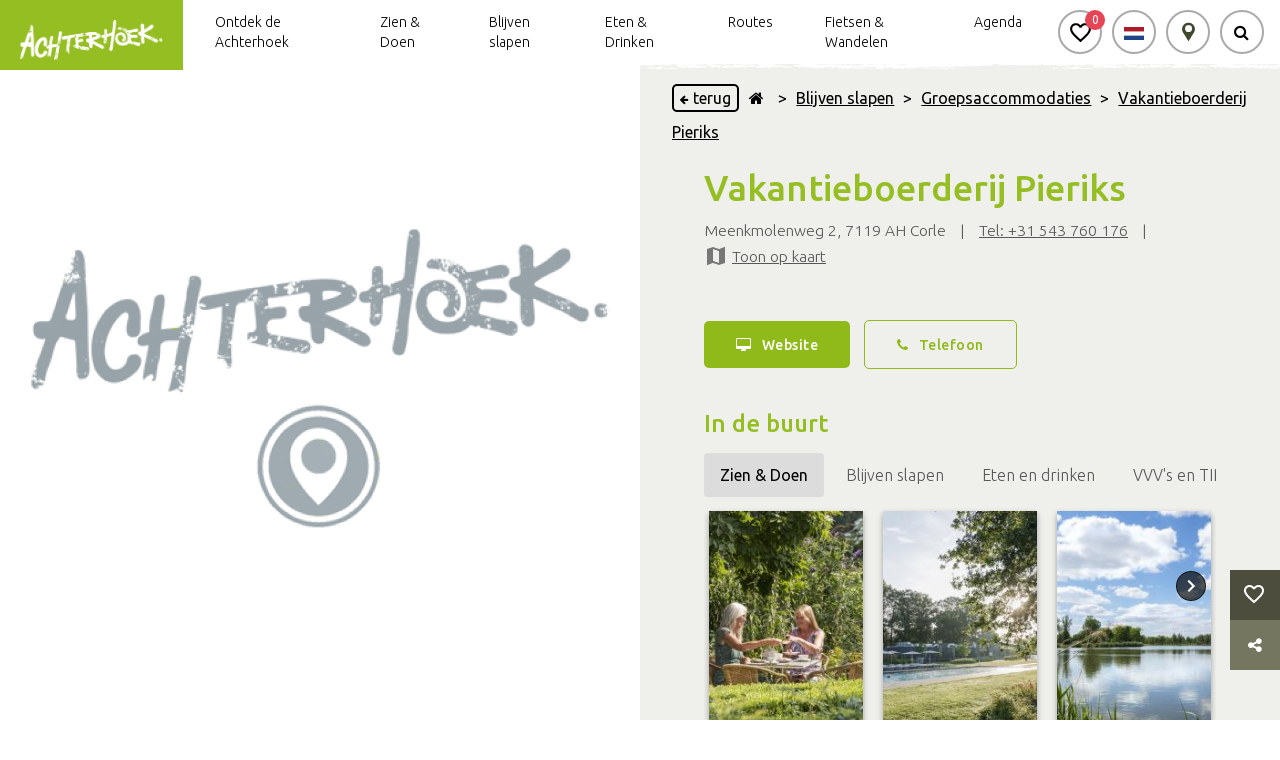

--- FILE ---
content_type: text/html; charset=utf-8
request_url: https://www.google.com/recaptcha/api2/anchor?ar=1&k=6LelXpgjAAAAALKrLAcIuAo8itv1x6ZN6Q419ewC&co=aHR0cHM6Ly9hY2h0ZXJob2VrLm5sOjQ0Mw..&hl=en&v=N67nZn4AqZkNcbeMu4prBgzg&size=invisible&anchor-ms=20000&execute-ms=30000&cb=w2qp7whs1k85
body_size: 48786
content:
<!DOCTYPE HTML><html dir="ltr" lang="en"><head><meta http-equiv="Content-Type" content="text/html; charset=UTF-8">
<meta http-equiv="X-UA-Compatible" content="IE=edge">
<title>reCAPTCHA</title>
<style type="text/css">
/* cyrillic-ext */
@font-face {
  font-family: 'Roboto';
  font-style: normal;
  font-weight: 400;
  font-stretch: 100%;
  src: url(//fonts.gstatic.com/s/roboto/v48/KFO7CnqEu92Fr1ME7kSn66aGLdTylUAMa3GUBHMdazTgWw.woff2) format('woff2');
  unicode-range: U+0460-052F, U+1C80-1C8A, U+20B4, U+2DE0-2DFF, U+A640-A69F, U+FE2E-FE2F;
}
/* cyrillic */
@font-face {
  font-family: 'Roboto';
  font-style: normal;
  font-weight: 400;
  font-stretch: 100%;
  src: url(//fonts.gstatic.com/s/roboto/v48/KFO7CnqEu92Fr1ME7kSn66aGLdTylUAMa3iUBHMdazTgWw.woff2) format('woff2');
  unicode-range: U+0301, U+0400-045F, U+0490-0491, U+04B0-04B1, U+2116;
}
/* greek-ext */
@font-face {
  font-family: 'Roboto';
  font-style: normal;
  font-weight: 400;
  font-stretch: 100%;
  src: url(//fonts.gstatic.com/s/roboto/v48/KFO7CnqEu92Fr1ME7kSn66aGLdTylUAMa3CUBHMdazTgWw.woff2) format('woff2');
  unicode-range: U+1F00-1FFF;
}
/* greek */
@font-face {
  font-family: 'Roboto';
  font-style: normal;
  font-weight: 400;
  font-stretch: 100%;
  src: url(//fonts.gstatic.com/s/roboto/v48/KFO7CnqEu92Fr1ME7kSn66aGLdTylUAMa3-UBHMdazTgWw.woff2) format('woff2');
  unicode-range: U+0370-0377, U+037A-037F, U+0384-038A, U+038C, U+038E-03A1, U+03A3-03FF;
}
/* math */
@font-face {
  font-family: 'Roboto';
  font-style: normal;
  font-weight: 400;
  font-stretch: 100%;
  src: url(//fonts.gstatic.com/s/roboto/v48/KFO7CnqEu92Fr1ME7kSn66aGLdTylUAMawCUBHMdazTgWw.woff2) format('woff2');
  unicode-range: U+0302-0303, U+0305, U+0307-0308, U+0310, U+0312, U+0315, U+031A, U+0326-0327, U+032C, U+032F-0330, U+0332-0333, U+0338, U+033A, U+0346, U+034D, U+0391-03A1, U+03A3-03A9, U+03B1-03C9, U+03D1, U+03D5-03D6, U+03F0-03F1, U+03F4-03F5, U+2016-2017, U+2034-2038, U+203C, U+2040, U+2043, U+2047, U+2050, U+2057, U+205F, U+2070-2071, U+2074-208E, U+2090-209C, U+20D0-20DC, U+20E1, U+20E5-20EF, U+2100-2112, U+2114-2115, U+2117-2121, U+2123-214F, U+2190, U+2192, U+2194-21AE, U+21B0-21E5, U+21F1-21F2, U+21F4-2211, U+2213-2214, U+2216-22FF, U+2308-230B, U+2310, U+2319, U+231C-2321, U+2336-237A, U+237C, U+2395, U+239B-23B7, U+23D0, U+23DC-23E1, U+2474-2475, U+25AF, U+25B3, U+25B7, U+25BD, U+25C1, U+25CA, U+25CC, U+25FB, U+266D-266F, U+27C0-27FF, U+2900-2AFF, U+2B0E-2B11, U+2B30-2B4C, U+2BFE, U+3030, U+FF5B, U+FF5D, U+1D400-1D7FF, U+1EE00-1EEFF;
}
/* symbols */
@font-face {
  font-family: 'Roboto';
  font-style: normal;
  font-weight: 400;
  font-stretch: 100%;
  src: url(//fonts.gstatic.com/s/roboto/v48/KFO7CnqEu92Fr1ME7kSn66aGLdTylUAMaxKUBHMdazTgWw.woff2) format('woff2');
  unicode-range: U+0001-000C, U+000E-001F, U+007F-009F, U+20DD-20E0, U+20E2-20E4, U+2150-218F, U+2190, U+2192, U+2194-2199, U+21AF, U+21E6-21F0, U+21F3, U+2218-2219, U+2299, U+22C4-22C6, U+2300-243F, U+2440-244A, U+2460-24FF, U+25A0-27BF, U+2800-28FF, U+2921-2922, U+2981, U+29BF, U+29EB, U+2B00-2BFF, U+4DC0-4DFF, U+FFF9-FFFB, U+10140-1018E, U+10190-1019C, U+101A0, U+101D0-101FD, U+102E0-102FB, U+10E60-10E7E, U+1D2C0-1D2D3, U+1D2E0-1D37F, U+1F000-1F0FF, U+1F100-1F1AD, U+1F1E6-1F1FF, U+1F30D-1F30F, U+1F315, U+1F31C, U+1F31E, U+1F320-1F32C, U+1F336, U+1F378, U+1F37D, U+1F382, U+1F393-1F39F, U+1F3A7-1F3A8, U+1F3AC-1F3AF, U+1F3C2, U+1F3C4-1F3C6, U+1F3CA-1F3CE, U+1F3D4-1F3E0, U+1F3ED, U+1F3F1-1F3F3, U+1F3F5-1F3F7, U+1F408, U+1F415, U+1F41F, U+1F426, U+1F43F, U+1F441-1F442, U+1F444, U+1F446-1F449, U+1F44C-1F44E, U+1F453, U+1F46A, U+1F47D, U+1F4A3, U+1F4B0, U+1F4B3, U+1F4B9, U+1F4BB, U+1F4BF, U+1F4C8-1F4CB, U+1F4D6, U+1F4DA, U+1F4DF, U+1F4E3-1F4E6, U+1F4EA-1F4ED, U+1F4F7, U+1F4F9-1F4FB, U+1F4FD-1F4FE, U+1F503, U+1F507-1F50B, U+1F50D, U+1F512-1F513, U+1F53E-1F54A, U+1F54F-1F5FA, U+1F610, U+1F650-1F67F, U+1F687, U+1F68D, U+1F691, U+1F694, U+1F698, U+1F6AD, U+1F6B2, U+1F6B9-1F6BA, U+1F6BC, U+1F6C6-1F6CF, U+1F6D3-1F6D7, U+1F6E0-1F6EA, U+1F6F0-1F6F3, U+1F6F7-1F6FC, U+1F700-1F7FF, U+1F800-1F80B, U+1F810-1F847, U+1F850-1F859, U+1F860-1F887, U+1F890-1F8AD, U+1F8B0-1F8BB, U+1F8C0-1F8C1, U+1F900-1F90B, U+1F93B, U+1F946, U+1F984, U+1F996, U+1F9E9, U+1FA00-1FA6F, U+1FA70-1FA7C, U+1FA80-1FA89, U+1FA8F-1FAC6, U+1FACE-1FADC, U+1FADF-1FAE9, U+1FAF0-1FAF8, U+1FB00-1FBFF;
}
/* vietnamese */
@font-face {
  font-family: 'Roboto';
  font-style: normal;
  font-weight: 400;
  font-stretch: 100%;
  src: url(//fonts.gstatic.com/s/roboto/v48/KFO7CnqEu92Fr1ME7kSn66aGLdTylUAMa3OUBHMdazTgWw.woff2) format('woff2');
  unicode-range: U+0102-0103, U+0110-0111, U+0128-0129, U+0168-0169, U+01A0-01A1, U+01AF-01B0, U+0300-0301, U+0303-0304, U+0308-0309, U+0323, U+0329, U+1EA0-1EF9, U+20AB;
}
/* latin-ext */
@font-face {
  font-family: 'Roboto';
  font-style: normal;
  font-weight: 400;
  font-stretch: 100%;
  src: url(//fonts.gstatic.com/s/roboto/v48/KFO7CnqEu92Fr1ME7kSn66aGLdTylUAMa3KUBHMdazTgWw.woff2) format('woff2');
  unicode-range: U+0100-02BA, U+02BD-02C5, U+02C7-02CC, U+02CE-02D7, U+02DD-02FF, U+0304, U+0308, U+0329, U+1D00-1DBF, U+1E00-1E9F, U+1EF2-1EFF, U+2020, U+20A0-20AB, U+20AD-20C0, U+2113, U+2C60-2C7F, U+A720-A7FF;
}
/* latin */
@font-face {
  font-family: 'Roboto';
  font-style: normal;
  font-weight: 400;
  font-stretch: 100%;
  src: url(//fonts.gstatic.com/s/roboto/v48/KFO7CnqEu92Fr1ME7kSn66aGLdTylUAMa3yUBHMdazQ.woff2) format('woff2');
  unicode-range: U+0000-00FF, U+0131, U+0152-0153, U+02BB-02BC, U+02C6, U+02DA, U+02DC, U+0304, U+0308, U+0329, U+2000-206F, U+20AC, U+2122, U+2191, U+2193, U+2212, U+2215, U+FEFF, U+FFFD;
}
/* cyrillic-ext */
@font-face {
  font-family: 'Roboto';
  font-style: normal;
  font-weight: 500;
  font-stretch: 100%;
  src: url(//fonts.gstatic.com/s/roboto/v48/KFO7CnqEu92Fr1ME7kSn66aGLdTylUAMa3GUBHMdazTgWw.woff2) format('woff2');
  unicode-range: U+0460-052F, U+1C80-1C8A, U+20B4, U+2DE0-2DFF, U+A640-A69F, U+FE2E-FE2F;
}
/* cyrillic */
@font-face {
  font-family: 'Roboto';
  font-style: normal;
  font-weight: 500;
  font-stretch: 100%;
  src: url(//fonts.gstatic.com/s/roboto/v48/KFO7CnqEu92Fr1ME7kSn66aGLdTylUAMa3iUBHMdazTgWw.woff2) format('woff2');
  unicode-range: U+0301, U+0400-045F, U+0490-0491, U+04B0-04B1, U+2116;
}
/* greek-ext */
@font-face {
  font-family: 'Roboto';
  font-style: normal;
  font-weight: 500;
  font-stretch: 100%;
  src: url(//fonts.gstatic.com/s/roboto/v48/KFO7CnqEu92Fr1ME7kSn66aGLdTylUAMa3CUBHMdazTgWw.woff2) format('woff2');
  unicode-range: U+1F00-1FFF;
}
/* greek */
@font-face {
  font-family: 'Roboto';
  font-style: normal;
  font-weight: 500;
  font-stretch: 100%;
  src: url(//fonts.gstatic.com/s/roboto/v48/KFO7CnqEu92Fr1ME7kSn66aGLdTylUAMa3-UBHMdazTgWw.woff2) format('woff2');
  unicode-range: U+0370-0377, U+037A-037F, U+0384-038A, U+038C, U+038E-03A1, U+03A3-03FF;
}
/* math */
@font-face {
  font-family: 'Roboto';
  font-style: normal;
  font-weight: 500;
  font-stretch: 100%;
  src: url(//fonts.gstatic.com/s/roboto/v48/KFO7CnqEu92Fr1ME7kSn66aGLdTylUAMawCUBHMdazTgWw.woff2) format('woff2');
  unicode-range: U+0302-0303, U+0305, U+0307-0308, U+0310, U+0312, U+0315, U+031A, U+0326-0327, U+032C, U+032F-0330, U+0332-0333, U+0338, U+033A, U+0346, U+034D, U+0391-03A1, U+03A3-03A9, U+03B1-03C9, U+03D1, U+03D5-03D6, U+03F0-03F1, U+03F4-03F5, U+2016-2017, U+2034-2038, U+203C, U+2040, U+2043, U+2047, U+2050, U+2057, U+205F, U+2070-2071, U+2074-208E, U+2090-209C, U+20D0-20DC, U+20E1, U+20E5-20EF, U+2100-2112, U+2114-2115, U+2117-2121, U+2123-214F, U+2190, U+2192, U+2194-21AE, U+21B0-21E5, U+21F1-21F2, U+21F4-2211, U+2213-2214, U+2216-22FF, U+2308-230B, U+2310, U+2319, U+231C-2321, U+2336-237A, U+237C, U+2395, U+239B-23B7, U+23D0, U+23DC-23E1, U+2474-2475, U+25AF, U+25B3, U+25B7, U+25BD, U+25C1, U+25CA, U+25CC, U+25FB, U+266D-266F, U+27C0-27FF, U+2900-2AFF, U+2B0E-2B11, U+2B30-2B4C, U+2BFE, U+3030, U+FF5B, U+FF5D, U+1D400-1D7FF, U+1EE00-1EEFF;
}
/* symbols */
@font-face {
  font-family: 'Roboto';
  font-style: normal;
  font-weight: 500;
  font-stretch: 100%;
  src: url(//fonts.gstatic.com/s/roboto/v48/KFO7CnqEu92Fr1ME7kSn66aGLdTylUAMaxKUBHMdazTgWw.woff2) format('woff2');
  unicode-range: U+0001-000C, U+000E-001F, U+007F-009F, U+20DD-20E0, U+20E2-20E4, U+2150-218F, U+2190, U+2192, U+2194-2199, U+21AF, U+21E6-21F0, U+21F3, U+2218-2219, U+2299, U+22C4-22C6, U+2300-243F, U+2440-244A, U+2460-24FF, U+25A0-27BF, U+2800-28FF, U+2921-2922, U+2981, U+29BF, U+29EB, U+2B00-2BFF, U+4DC0-4DFF, U+FFF9-FFFB, U+10140-1018E, U+10190-1019C, U+101A0, U+101D0-101FD, U+102E0-102FB, U+10E60-10E7E, U+1D2C0-1D2D3, U+1D2E0-1D37F, U+1F000-1F0FF, U+1F100-1F1AD, U+1F1E6-1F1FF, U+1F30D-1F30F, U+1F315, U+1F31C, U+1F31E, U+1F320-1F32C, U+1F336, U+1F378, U+1F37D, U+1F382, U+1F393-1F39F, U+1F3A7-1F3A8, U+1F3AC-1F3AF, U+1F3C2, U+1F3C4-1F3C6, U+1F3CA-1F3CE, U+1F3D4-1F3E0, U+1F3ED, U+1F3F1-1F3F3, U+1F3F5-1F3F7, U+1F408, U+1F415, U+1F41F, U+1F426, U+1F43F, U+1F441-1F442, U+1F444, U+1F446-1F449, U+1F44C-1F44E, U+1F453, U+1F46A, U+1F47D, U+1F4A3, U+1F4B0, U+1F4B3, U+1F4B9, U+1F4BB, U+1F4BF, U+1F4C8-1F4CB, U+1F4D6, U+1F4DA, U+1F4DF, U+1F4E3-1F4E6, U+1F4EA-1F4ED, U+1F4F7, U+1F4F9-1F4FB, U+1F4FD-1F4FE, U+1F503, U+1F507-1F50B, U+1F50D, U+1F512-1F513, U+1F53E-1F54A, U+1F54F-1F5FA, U+1F610, U+1F650-1F67F, U+1F687, U+1F68D, U+1F691, U+1F694, U+1F698, U+1F6AD, U+1F6B2, U+1F6B9-1F6BA, U+1F6BC, U+1F6C6-1F6CF, U+1F6D3-1F6D7, U+1F6E0-1F6EA, U+1F6F0-1F6F3, U+1F6F7-1F6FC, U+1F700-1F7FF, U+1F800-1F80B, U+1F810-1F847, U+1F850-1F859, U+1F860-1F887, U+1F890-1F8AD, U+1F8B0-1F8BB, U+1F8C0-1F8C1, U+1F900-1F90B, U+1F93B, U+1F946, U+1F984, U+1F996, U+1F9E9, U+1FA00-1FA6F, U+1FA70-1FA7C, U+1FA80-1FA89, U+1FA8F-1FAC6, U+1FACE-1FADC, U+1FADF-1FAE9, U+1FAF0-1FAF8, U+1FB00-1FBFF;
}
/* vietnamese */
@font-face {
  font-family: 'Roboto';
  font-style: normal;
  font-weight: 500;
  font-stretch: 100%;
  src: url(//fonts.gstatic.com/s/roboto/v48/KFO7CnqEu92Fr1ME7kSn66aGLdTylUAMa3OUBHMdazTgWw.woff2) format('woff2');
  unicode-range: U+0102-0103, U+0110-0111, U+0128-0129, U+0168-0169, U+01A0-01A1, U+01AF-01B0, U+0300-0301, U+0303-0304, U+0308-0309, U+0323, U+0329, U+1EA0-1EF9, U+20AB;
}
/* latin-ext */
@font-face {
  font-family: 'Roboto';
  font-style: normal;
  font-weight: 500;
  font-stretch: 100%;
  src: url(//fonts.gstatic.com/s/roboto/v48/KFO7CnqEu92Fr1ME7kSn66aGLdTylUAMa3KUBHMdazTgWw.woff2) format('woff2');
  unicode-range: U+0100-02BA, U+02BD-02C5, U+02C7-02CC, U+02CE-02D7, U+02DD-02FF, U+0304, U+0308, U+0329, U+1D00-1DBF, U+1E00-1E9F, U+1EF2-1EFF, U+2020, U+20A0-20AB, U+20AD-20C0, U+2113, U+2C60-2C7F, U+A720-A7FF;
}
/* latin */
@font-face {
  font-family: 'Roboto';
  font-style: normal;
  font-weight: 500;
  font-stretch: 100%;
  src: url(//fonts.gstatic.com/s/roboto/v48/KFO7CnqEu92Fr1ME7kSn66aGLdTylUAMa3yUBHMdazQ.woff2) format('woff2');
  unicode-range: U+0000-00FF, U+0131, U+0152-0153, U+02BB-02BC, U+02C6, U+02DA, U+02DC, U+0304, U+0308, U+0329, U+2000-206F, U+20AC, U+2122, U+2191, U+2193, U+2212, U+2215, U+FEFF, U+FFFD;
}
/* cyrillic-ext */
@font-face {
  font-family: 'Roboto';
  font-style: normal;
  font-weight: 900;
  font-stretch: 100%;
  src: url(//fonts.gstatic.com/s/roboto/v48/KFO7CnqEu92Fr1ME7kSn66aGLdTylUAMa3GUBHMdazTgWw.woff2) format('woff2');
  unicode-range: U+0460-052F, U+1C80-1C8A, U+20B4, U+2DE0-2DFF, U+A640-A69F, U+FE2E-FE2F;
}
/* cyrillic */
@font-face {
  font-family: 'Roboto';
  font-style: normal;
  font-weight: 900;
  font-stretch: 100%;
  src: url(//fonts.gstatic.com/s/roboto/v48/KFO7CnqEu92Fr1ME7kSn66aGLdTylUAMa3iUBHMdazTgWw.woff2) format('woff2');
  unicode-range: U+0301, U+0400-045F, U+0490-0491, U+04B0-04B1, U+2116;
}
/* greek-ext */
@font-face {
  font-family: 'Roboto';
  font-style: normal;
  font-weight: 900;
  font-stretch: 100%;
  src: url(//fonts.gstatic.com/s/roboto/v48/KFO7CnqEu92Fr1ME7kSn66aGLdTylUAMa3CUBHMdazTgWw.woff2) format('woff2');
  unicode-range: U+1F00-1FFF;
}
/* greek */
@font-face {
  font-family: 'Roboto';
  font-style: normal;
  font-weight: 900;
  font-stretch: 100%;
  src: url(//fonts.gstatic.com/s/roboto/v48/KFO7CnqEu92Fr1ME7kSn66aGLdTylUAMa3-UBHMdazTgWw.woff2) format('woff2');
  unicode-range: U+0370-0377, U+037A-037F, U+0384-038A, U+038C, U+038E-03A1, U+03A3-03FF;
}
/* math */
@font-face {
  font-family: 'Roboto';
  font-style: normal;
  font-weight: 900;
  font-stretch: 100%;
  src: url(//fonts.gstatic.com/s/roboto/v48/KFO7CnqEu92Fr1ME7kSn66aGLdTylUAMawCUBHMdazTgWw.woff2) format('woff2');
  unicode-range: U+0302-0303, U+0305, U+0307-0308, U+0310, U+0312, U+0315, U+031A, U+0326-0327, U+032C, U+032F-0330, U+0332-0333, U+0338, U+033A, U+0346, U+034D, U+0391-03A1, U+03A3-03A9, U+03B1-03C9, U+03D1, U+03D5-03D6, U+03F0-03F1, U+03F4-03F5, U+2016-2017, U+2034-2038, U+203C, U+2040, U+2043, U+2047, U+2050, U+2057, U+205F, U+2070-2071, U+2074-208E, U+2090-209C, U+20D0-20DC, U+20E1, U+20E5-20EF, U+2100-2112, U+2114-2115, U+2117-2121, U+2123-214F, U+2190, U+2192, U+2194-21AE, U+21B0-21E5, U+21F1-21F2, U+21F4-2211, U+2213-2214, U+2216-22FF, U+2308-230B, U+2310, U+2319, U+231C-2321, U+2336-237A, U+237C, U+2395, U+239B-23B7, U+23D0, U+23DC-23E1, U+2474-2475, U+25AF, U+25B3, U+25B7, U+25BD, U+25C1, U+25CA, U+25CC, U+25FB, U+266D-266F, U+27C0-27FF, U+2900-2AFF, U+2B0E-2B11, U+2B30-2B4C, U+2BFE, U+3030, U+FF5B, U+FF5D, U+1D400-1D7FF, U+1EE00-1EEFF;
}
/* symbols */
@font-face {
  font-family: 'Roboto';
  font-style: normal;
  font-weight: 900;
  font-stretch: 100%;
  src: url(//fonts.gstatic.com/s/roboto/v48/KFO7CnqEu92Fr1ME7kSn66aGLdTylUAMaxKUBHMdazTgWw.woff2) format('woff2');
  unicode-range: U+0001-000C, U+000E-001F, U+007F-009F, U+20DD-20E0, U+20E2-20E4, U+2150-218F, U+2190, U+2192, U+2194-2199, U+21AF, U+21E6-21F0, U+21F3, U+2218-2219, U+2299, U+22C4-22C6, U+2300-243F, U+2440-244A, U+2460-24FF, U+25A0-27BF, U+2800-28FF, U+2921-2922, U+2981, U+29BF, U+29EB, U+2B00-2BFF, U+4DC0-4DFF, U+FFF9-FFFB, U+10140-1018E, U+10190-1019C, U+101A0, U+101D0-101FD, U+102E0-102FB, U+10E60-10E7E, U+1D2C0-1D2D3, U+1D2E0-1D37F, U+1F000-1F0FF, U+1F100-1F1AD, U+1F1E6-1F1FF, U+1F30D-1F30F, U+1F315, U+1F31C, U+1F31E, U+1F320-1F32C, U+1F336, U+1F378, U+1F37D, U+1F382, U+1F393-1F39F, U+1F3A7-1F3A8, U+1F3AC-1F3AF, U+1F3C2, U+1F3C4-1F3C6, U+1F3CA-1F3CE, U+1F3D4-1F3E0, U+1F3ED, U+1F3F1-1F3F3, U+1F3F5-1F3F7, U+1F408, U+1F415, U+1F41F, U+1F426, U+1F43F, U+1F441-1F442, U+1F444, U+1F446-1F449, U+1F44C-1F44E, U+1F453, U+1F46A, U+1F47D, U+1F4A3, U+1F4B0, U+1F4B3, U+1F4B9, U+1F4BB, U+1F4BF, U+1F4C8-1F4CB, U+1F4D6, U+1F4DA, U+1F4DF, U+1F4E3-1F4E6, U+1F4EA-1F4ED, U+1F4F7, U+1F4F9-1F4FB, U+1F4FD-1F4FE, U+1F503, U+1F507-1F50B, U+1F50D, U+1F512-1F513, U+1F53E-1F54A, U+1F54F-1F5FA, U+1F610, U+1F650-1F67F, U+1F687, U+1F68D, U+1F691, U+1F694, U+1F698, U+1F6AD, U+1F6B2, U+1F6B9-1F6BA, U+1F6BC, U+1F6C6-1F6CF, U+1F6D3-1F6D7, U+1F6E0-1F6EA, U+1F6F0-1F6F3, U+1F6F7-1F6FC, U+1F700-1F7FF, U+1F800-1F80B, U+1F810-1F847, U+1F850-1F859, U+1F860-1F887, U+1F890-1F8AD, U+1F8B0-1F8BB, U+1F8C0-1F8C1, U+1F900-1F90B, U+1F93B, U+1F946, U+1F984, U+1F996, U+1F9E9, U+1FA00-1FA6F, U+1FA70-1FA7C, U+1FA80-1FA89, U+1FA8F-1FAC6, U+1FACE-1FADC, U+1FADF-1FAE9, U+1FAF0-1FAF8, U+1FB00-1FBFF;
}
/* vietnamese */
@font-face {
  font-family: 'Roboto';
  font-style: normal;
  font-weight: 900;
  font-stretch: 100%;
  src: url(//fonts.gstatic.com/s/roboto/v48/KFO7CnqEu92Fr1ME7kSn66aGLdTylUAMa3OUBHMdazTgWw.woff2) format('woff2');
  unicode-range: U+0102-0103, U+0110-0111, U+0128-0129, U+0168-0169, U+01A0-01A1, U+01AF-01B0, U+0300-0301, U+0303-0304, U+0308-0309, U+0323, U+0329, U+1EA0-1EF9, U+20AB;
}
/* latin-ext */
@font-face {
  font-family: 'Roboto';
  font-style: normal;
  font-weight: 900;
  font-stretch: 100%;
  src: url(//fonts.gstatic.com/s/roboto/v48/KFO7CnqEu92Fr1ME7kSn66aGLdTylUAMa3KUBHMdazTgWw.woff2) format('woff2');
  unicode-range: U+0100-02BA, U+02BD-02C5, U+02C7-02CC, U+02CE-02D7, U+02DD-02FF, U+0304, U+0308, U+0329, U+1D00-1DBF, U+1E00-1E9F, U+1EF2-1EFF, U+2020, U+20A0-20AB, U+20AD-20C0, U+2113, U+2C60-2C7F, U+A720-A7FF;
}
/* latin */
@font-face {
  font-family: 'Roboto';
  font-style: normal;
  font-weight: 900;
  font-stretch: 100%;
  src: url(//fonts.gstatic.com/s/roboto/v48/KFO7CnqEu92Fr1ME7kSn66aGLdTylUAMa3yUBHMdazQ.woff2) format('woff2');
  unicode-range: U+0000-00FF, U+0131, U+0152-0153, U+02BB-02BC, U+02C6, U+02DA, U+02DC, U+0304, U+0308, U+0329, U+2000-206F, U+20AC, U+2122, U+2191, U+2193, U+2212, U+2215, U+FEFF, U+FFFD;
}

</style>
<link rel="stylesheet" type="text/css" href="https://www.gstatic.com/recaptcha/releases/N67nZn4AqZkNcbeMu4prBgzg/styles__ltr.css">
<script nonce="Z9ISVS4g22JFc0ka0bVXWg" type="text/javascript">window['__recaptcha_api'] = 'https://www.google.com/recaptcha/api2/';</script>
<script type="text/javascript" src="https://www.gstatic.com/recaptcha/releases/N67nZn4AqZkNcbeMu4prBgzg/recaptcha__en.js" nonce="Z9ISVS4g22JFc0ka0bVXWg">
      
    </script></head>
<body><div id="rc-anchor-alert" class="rc-anchor-alert"></div>
<input type="hidden" id="recaptcha-token" value="[base64]">
<script type="text/javascript" nonce="Z9ISVS4g22JFc0ka0bVXWg">
      recaptcha.anchor.Main.init("[\x22ainput\x22,[\x22bgdata\x22,\x22\x22,\[base64]/[base64]/[base64]/[base64]/[base64]/[base64]/KGcoTywyNTMsTy5PKSxVRyhPLEMpKTpnKE8sMjUzLEMpLE8pKSxsKSksTykpfSxieT1mdW5jdGlvbihDLE8sdSxsKXtmb3IobD0odT1SKEMpLDApO08+MDtPLS0pbD1sPDw4fFooQyk7ZyhDLHUsbCl9LFVHPWZ1bmN0aW9uKEMsTyl7Qy5pLmxlbmd0aD4xMDQ/[base64]/[base64]/[base64]/[base64]/[base64]/[base64]/[base64]\\u003d\x22,\[base64]\x22,\[base64]/DlMKkPHAPw5rCtMOUw5kndA9deVXClTJfw5TCnMKPeXzClnV6FwrDtW7DkMKdMTpiKVjDrlBsw7wmwqzCmsONwqTDuWTDrcKkJMOnw7TCnQo/wr/CjWTDuVAAeEnDsQJvwrMWJcOdw70gw7dWwqgtw7kCw65GHcKzw7waw67DuSUzIDjCi8KWYMO4PcOPw7AjJcO7Ri/Cv1UIwrfCjjvDv1Z9wqc6w48VDBENEwzDpw7DmsOYEsOqQxfDqMKIw5VjDThIw7PCi8K1RSzDtBlgw7rDqMKYwovCgsKSfcKTc0lDWQZlwpIcwrJvw6RpwobCnEjDo1nDmyJtw4/DgXs4w4pLbUxTw5vCvi7DuMKWDS5dEGLDkWPCjMKQKlrCksOVw4RGFyYfwrw6VcK2HMKWwrdIw6YQWsO0YcKnwodAwr3CmmPCmsKuwq8qUMK/[base64]/Ct0DCpMKaOVzCpErCtgtIwqnDgULCs8OjwovCmShfRMKLV8K3w79XWsKsw7MQQ8KPwo/ChhNhYBoHGEHDvih7woQTd0IeUAkkw50JwrXDtxFTN8OeZBfDtT3CnFXDk8KSYcKHw55BVTEEwqQbfXklRsO3VXMlwqjDqzBtwoNHV8KHABcwAcOow7vDksOOwqHDusONZsOuwoAYTcKUw5HDpsOjwqnDpVkBYRrDsEkEwrXCjW3DijA3wpYKGsO/wrHDn8OAw5fChcOoC2LDjhgvw7rDvcOGO8O1w7kbw6TDn03DiQvDnVPChnVbXsOaSBvDiSd/w4rDjnUswq5sw6YaL0vDksOMEsKTX8KrSMOZXMKZcsOSVS5MKMKlf8OwQXxOw6jCij7CiGnCiB/CoVDDkVhmw6YkBcOSUHErwo/DvSZ2MFrColEYwrbDmk/[base64]/KT8MH8OdwpvCgBrDncOaSVwwwoHCisKRE8OSYWXCrsO4w4nDv8KRw6XDv1BtwqVGX05qwp99ZH8CK1XDs8OHDk/CiG3CoWfDgMO1NhbCh8K/FifCsnvCqldjD8OewoTCpGjDlX4ZLnvDqEHDjcKtwpUBKHAUYsKSVsKiwo7CuMOqeEjDhDTDscOyG8O1wrzDvMOAdkDDhn3DrFh/wojCksOELMOGSwJQLEvCl8KYFsOkNcKHD3/ChcKGK8Kzc2DCrX/Dn8OXKMKIwp5Dw5zCvsO7w5LDgCoMMVvDu0MmwrDCrcKhMMO9wqzCqRnCjcK2woLDu8O2DGzCt8OkGhwFw5k/LX3CvsO3w7zDncO/HHVHw44Ow7vDund+w60rLW/Cqzlhw6rCh1nDlDfCqMKNGzDCrsOUwozCjcOCw44wSnMrw6teSsO4KcKCWlvCssK7w7TDtMOeBsKXwp4BP8KZw57CqcOrwql3F8K6AsKSTzTDuMOPwrMKw5R4woXCmwTCscORw6PCvivDmsKtwobDmMKQMsOgEgp3w6jDhzJ5c8OKwr/Dk8Kew4zCgsKWTcOrw7HChcK7FMOLwozCssOkw6bCvS0kQRJyw6XCvxPCjlgLw6gFPj1YwrRbb8OcwrQnwozDiMKAPcKpMXxKR1PCvMOcAT5YWMKMwog2KcO6w4bDllIZe8KhfcOxw4jDjxTDgMONw4hHJcOAw5DDpS5AwpDDssOGwpYsDQd4d8OSUVTCkhAHwpM/w6LCjhfChUfDgMKaw5cowrPDgjfCk8Kbw5DDhXzDr8KMMMOyw6E6AlfDtMK6EDgOwqM6w5TCuMKHwrzDiMOUasOhwpdXVmHDn8OYVcO5a8O4SMKowqnCgW/Dl8KCwrLCiAp9JkpZw45CR1TCisKROV9TN0cbw4J5w7jCucOsDBjCu8OMPk/DiMO6w6HCqHXCpMKSasKtTcKawoJnwrEBw5DDnw7CuljCi8KGw5V0dldbBcKNwrrDmFTDu8K8IhjDm0McwrPCksOlwqw0wpXCpsOpwqHDpS/[base64]/DlXp3PcKpXizCpX7DryXCkSzDsRHDpMKCw7jDsh1RwrQ5GMOFwrnCpmbCr8OQUsOpw4bDgQgWRGnCnMO6wpvDk28KGG3Dm8KkUcKFw55Cwq/[base64]/Cmx3DuD3Dn2pMLC8cdnLCoQhWAsOsw5XDiTzCmcKrXMOeFcO8w77Dj8KsNcKcw6BBwoDDnhXCpsK+UyAIERkRw6UEDARNw4Mowrs6GcOaHsKcwo0qIxHCkzLCrgLDpcO/w7MJXzNBw5HDicK1EsKlF8OTwqzDgcKAbEsMdhHCv3nCkMKGQcOFc8KZKkzCsMKPUsOxEsKtVsOgw73DoQ7DjXU9YMOjwrnCrBTCtTk+w7LCv8O+w5LCtMOnCgXCg8OPw7wBw53CsMO0woDDt1jCjsKWwrLDoC/CtMK0w7/[base64]/K8OIw63DlgNiwrd7QjXCh09wVn/DqMOUw53DgcKTAg/[base64]/DvD8Dw4xbwrHCq1xywq/DhsKQw6vCuD5lJh91K8OeTcOka8OPTsK0UU5jwqBuw5wTwp54MX/Cjw0qE8KoMsOZw7Ftwq3CssKAa1DDqFd/[base64]/DtMKywqDDt0A3w6rCvBMDI8KXw47DqWIiH8OyeXPDqMKzw6zDosK5E8O1V8OBwpXCuT3DrTlAByrDksKSIsKCwp3CqETDpcKDw5Z/[base64]/[base64]/DriB6w789FifDnkrCu23CsQJ2NENPEMO3w5gBMcKXPwTDn8OnwqvDi8OkRsOwR8KHwpzDgiLDs8O/a3Jfw5DDsCfChsK4NMOMBsOmw5XDq8ODM8Ktw7zCu8OBR8OLw4HCk8OIwo3DucOXbCJSw77ClRnDp8KYwptdccKswpR+RsOcOcO6DyrCvsOMH8OpccOxwrUXQsKOw4fCgWt+wqIqDTccFcO+SGrCg10TEsOATsOiwqzDjW3CnEzDkWUDw6XCmEwewoLCugxaOSnDusO/w4EKw5ByNR/CvGxbwrfDqGB7OHnDmMOaw5LDgSoLScK5w4FIw5/DgsKzwrfDlsOqGcKTwr4mBMO1bsKIaMOYDHUrw7HCgMKnM8OjSBlEL8KqGyjDucOYw50na2PDolHCqRrCk8ONw7rCpg/CnwbCjcOIw7wAw6lewrxgwr3Cu8KlwpnChg1bw7x/ZnXDi8KFwoNlR1g8ZSFJfGHDpsKkXyg4KzRLJsOxKsOIScKXXRLCosOPHiLDrMKvCcKzw47CoxhdSx8vwrp2X8OFw6/CjhU1UcKvLSnDqsOywo9jw6IlEsORJQLDmTvDlSsOw5x4w5zCusKvwpbCqFoMCGJcZsO2IcOnIcOLw6TDpiZOwoTCgcOwchAuesO5cMOFwpjDucO+NRfDtsKew4k/[base64]/CgMO4w59CwrjCiMKjIwDCv2FhYsOGOMOOGTXDswE+P8O3HyXCsEnDvwwGwp1BbVXDrSttw7YqZn3Dt3LCtsKXTQzDnX/[base64]/DlcKfw6gYwojDqcKNR8O0wr92JcOAw5IFHWfCuVtew6xGw50Jw4U4wonCisOpPGXCiVfDpg/CjRzDi8KJwq7CjMORSMO8e8Oda0Btwp4yw5PCiGHDvMKdC8O/[base64]/DqcKxXmDClCfDusOhD8K5wpdRwpzCqcO+wpLDvsKUZ8O9w4LCo0tCaMKMworDmcKPI2LDo0ghLcOlKXBiw7jDjcOJbQLDp3Y+dMOewqNvTHtxdijDvsKhw7N5SMOkI1/CjC7Cv8Kxw7NYwpAIwr3DvljDiUI1wp/ClsKVwqNFLsKKTMONMR7CqMKHHG8XwqVmBUt5YhLCn8K2wpV/N1keTsO3wrDCjmjCicKbw4Fgw4ZlwrHDisKPJR0RXcOLADPCvz3DtsOPw65UFnzCtsKRa0nDusOrw4I8w69XwoV2WS7Cq8OcacK2UcK9IlV3w67Dhm5VF07CkUxoBMKgLSwuwq3Cq8KxBG/DoMKePsKDwp3Cl8OHEcOTw7I7wq3Dl8OmL8OSw7jCucK+bcOmKXHCqh/CpE82cMK9w6TDgcOXw6xLw5cRLMKRw7NgMjTDhiZkLcONK8KaWSs+w49FdMOMVMKawrDCs8KLw4R8ZATDr8KswojCiUrDuT/DnMK3HsKkwrrDmTrDumPDtFrCrnM9woVNSsO/w6XCgcO5w508wozDvsO4TB98w6BQesOifzlWwoYlwrrDt1tcLF7CiDTCgsKCw4ZcWcOYwoM4w5sSw4LDssK7AEkFwp3CumQxc8KKM8O/bcOJw4PClXcPYcK2woLCn8OxHGp7w5zDrsO1woBIdcKXw4jCsSQqQl3DuQrDjcOqw4oVw6LDjsKEwoHDsTPDnmPCgyrDpMOGw7BLw4oodMORwqtYZA03bMKQCG1xDcO1wo5Ew5HChg7ClVvDvHTDgcKNwq3CpSDDm8K/wqPDjkTDkMOyw5DCqQgWw6kXw49Xw4g4eFtPOMKnw6xpwpjDqcOlwpfDjcKBYCjCo8KUZVUYWcK1acO2e8KWw7dQGMKjwr83JQHCp8KswofCsVR/wo3DkQXDgjnCgzghJm10wprCtVLDnsK1XcOnwrEID8K5bsOqwp3CmlI6Y0IKL8Kkw50Lwr9jwppzw6DDiR7CncOGwr8xw43CnnY6w682SMKXAX/CqsKXw6XDpxLChcO8wqLCmVxgwoBbw402wqokwrMMdcKPX0zCpR3DucKXJHvDrMK4wprCoMOsMC5Tw7bDuxNMX3TDiGXDu01/wodtwpHCjcOwGCxfwp8Ia8KDGxLDjW1AbMKwwqXDpgHCksKXwowvcg/Cj3x5BFfCs1AYw6TChWVaw5jCi8OvbUjCgMOWw5fDnBNYIWsXw5d3BjjClGIXw5fDkcKTw5XCkyTCssOCMHfCq1LDhmdlHFsbwqlRUsOlI8Kyw43DvS3DonfDnXNXWFkowrMHOcKIwrQzw688Qk5YBMOYe0TCk8OQW3sowrLDnzTCthHCnm/Cs08kZEA/w6pTwrnDh33Ch2bDmsO3wrE+wrLCj0wEKxduwqPCp3kNNThtFjrCksOfw6NIwpFmw7cuF8OUEsKVw7orwrIbe3PDjsOwwqhlw73Cow8rw5kJfcKvw5zDv8KHf8O/FETDoMONw7rDsyZ9fTU3wowNFcKJOcK0VRHCtcOrw4TDlMOxKMOxLRsEOE0CwqHDqjwlw4LDo17Dg3I3wprDj8KSw7/[base64]/DosOyQmrDoMOVwoHDgQ/CtxQhw4oGw67Di8KVWD5iPUrCvcOcwrXCkcK1fMOgScOVAcKaQsOUOsOvUhzCuDNUHcKbwoPDnsKgwrvCgm49PcKVwrzDu8KkX10KwpTDm8KzFEHCu3opfzbCjAYibcKAU2LDr0gOfn7Dh8K9YTfCkGMqwqpSEsOgIMOCw5/CpsKLwphxwpXDiBvCmcK5w4jDqmQGwq/[base64]/DiALCshNaUFPDggHCtsKRwrl8w4/Dh0vCrcOXwpbDksOgGXpGwrfCusO8UcOPw4zDmQvCnXTClMKQwonDjsK4Hl/DhE/Cs2jDgsKsPMOeIkVIYFwXwpbCqzBBw6PCrsOjbcOpwprDi0d5wrt6c8K/wrMTPTJVPC3CpnLClEJ0SsK5w6h9VcOuwqsGYwzCtEUww4jDo8KoJsK2VcKVDsOmwpPCnMKFw4dhwp8KTcKqdgjDp01zw5vDjTLDsxEiwpkeOsORwpVnw4PDk8K/wqAZYzAKwpnChMOicFXCjcOQHMKMwqkKw7QsIcO8HsOTHsKmw40CXMOSUxfDimBcGWoLwofDvnRTw7nDpsKQVcOWasONwqnCo8OwC1fDvcOZLkEyw6fCnsOgPMK5AC/Ck8KaZQHDvMKHwqBcwpFqw6/[base64]/[base64]/JsOEwo4BIXkuwqEMf8K1wp01LyHCmzDCmMKxw4pCS8KuLsOhw4PCrMKewoUfE8K5ecOETcK6w5UxcsOVGQcPRsKuCk/DkMOmwrEAI8OLH3vDlcKfworCsMKWwrdDIWtSGkslwqfChyAiw7QjTEfDkB3DncKza8OWw7vDtyR5PxrDhGTCl3bCsMOES8Kowr7DhmPCrA3Co8OGME07ZMKFPcK4aV4jIDZqwoLCpkR1w4/CgMK7wrMzw5/CjcKXw5IvGRE2NcOQw5XDgS16XMORQiguDAIcwpQicsKKworDmhteNBpSUsOCwr8Sw5tBwpXCjsKOw7YMTMKGdcOiRHLDtcOaw6Ygf8KneFtURsOsOwrDoiQLw6EbOcO2QMOKwpFUb20dRsK0Iw7DiRRLXC/Cn1DCsiJIS8OAw6DDt8K5UD1Pw40cw6YVwqtPXk8hwqwqwoXCnyPDgMK0AEorMsOpMSMOwqAxeVkHKyhbTTQeCMKTT8OTLsO6PRzCpCjDhWxZwowxTDkQwqHCq8KQw63DisOuJkjCqkZEwotDwp9WbcKgC3rDlFNwX8O+XMKNw63DncKHTVJ+PMOGFG5/w5TDrnQwI39IY1FraEkyKsOhd8KNw7M1MMOOFcOCGcKjGcOBEMOEGsK6OcOEwr8GwpFEbcOKw6oeFhU0R0Q+Z8OGZTkQUE1DworDh8O4w65nw4BCw6s+wpZgPQp8LlbDicKXw409ZGXClsOXW8KkwrHDjcO6HcKOBgfDvwPCmj8uwrPCssOXdA/CpMOjeMKAwq4nw7TDkgMuwrRyBjMKwqrDoEjDqMOcHcOIwpLCgMOhw4DCgBHDocK9VsOWwpgswqvDhsKvw77Ch8OoQ8O4XWtRYMKvbwrCsxTDmcKHMcOMwpnDtsK/ICcTwrnDlsOHwogkw7zCugnDpcKow5TDnsKawoLDtsOrw4E6RzZJICHCq28zwrsfwpFBVH1QJ2LChsObw4nCoiPCscOsEhbCmhrCgcK9LMKTUE/CgMOFAsKmwp9aMHUsB8KjwpFyw7vCthF2wrnCosKZGsKSw60vwpoQI8OmDB/CicKUGMKIJAB2wozDq8OZdcKiw64Jw5pybDR0w4TDhHQrAsKHHMKvVHMYwp4OwqDCucO/JMOTw6NHYMOyEsK5Hgh1wqzDmcK8DsKIS8KRC8OcEsOiXsK2R2Q7Y8Ocw7sHw5XCkMKew69IOS3CtsO/[base64]/wp1ww50Sw4UpI8OKTsOaw5rChMKiwrXCrcO1w6xJwoXDvxhAwqHDqAfCksKhHj/CvEDDicONC8OMKzAnw5ZOw6gLPXHCrwFmwqA0w5R5PFkjXMOHK8OrZMKcG8O9w41nw7TDi8OiEV7CsSROwqYRFcKFw57Dvk1+Wm/DvQDDgUNow5fClCsrccO7ERTCpkvCgRRVQTfDi8OswohZKsKGNMKlwopcwokUwpNhUmR3wrzClsK+wq/[base64]/DMKOKVAtblgwJTQTwpLCmEnDnxnDm8KFwqI5w6EKw5rDvMKrw79hVMOMwonDhsOaICHDnU3Dn8Kbw6M6wrIWwoc5JmTDtmZRw7hNagXDrcKqPsO4ZDrCr0IrY8O2w51qM3onMMOTw5TCuxwywq7Dv8Knw5vChsOjBh1WT8K5wo7Cm8OvdQ/CjMOEw6nCtiXCh8OYwrrCnsKHw6xMLB7Ck8KDG8OaXSbCqMKlwq/DlQICwoDDoWoPwrjDtRwcwo3CnsKrwox4wqcAwpDDj8OeZsK6wpPCrAt4w5Erw61/w4zDq8K7w74Uw60zNcOgIX3Dj1zDssO+w4o6w6Q9w5U4w4sIKwhAKMOuM8KtwqAqOGjDkinDvcOrQ2Y0C8K7Bm0lw44rw77CisK5w5/[base64]/Dsls2TTFDJcK7wrDCtylAZ05kRiHCu8KhRcOLZ8O+FsKHL8OhwpUYKAXDp8OPL3zCrsK+w6gNHcOFw6RqwpvCgnQUwq7DsBYvBsOjLcObeMOqGWrDt3jDkR1zwpfCtjnCvFcCG3jDm8O1BMKZVmzCvklpasKTwplncSXCqycIw48Iw4jDnsO/wql0HlHCtQbDvnsVw6rDpAsKwofClV9GwofCsW1Hw4zDnxY/[base64]/DlBJFQBXCmg7DiGlqw7RYS8O1VREvwpQUUkpzw6TClgHDqMOvw5JKNcO6OMObVsKRwrk7QcKqwq3DvsOyUcOdw6rCgsOTSVbDiMOCw5diRWrCmm/Dvh0JAsOnR1Qmw6vCpknCucOGOC/CpmB/w4VuwqrCo8KOwpnDo8KcdSPDs1rCpcKTwqnDgsOwY8Ouw4s6wq7ChMKLKlADYyQIBcKnworCgWfDqgHCrCUewqgOwpHDlcOBJcKUPg/Dnkk7PcOiwpbCgR9xYlUnwo7DkTBUw5wKYXzDuDrCqSUEC8Kow6TDrcKOwrUcLFvCr8OPwqHCnsODLsOWLsOHT8K/wp3DilDCvzHDhcKiS8KIdjjCnG1KI8OTwqkfFsO7woxtFsOsw6hqwqQKGcOswrfDl8K7ewEbw6TDtMKpOR3DuR/DvsKTBDjDhhFpImtTw5rCk0bDmAPDty9TdFDDpBDCnUNNQw8sw63Dj8KAY07DjH19Dx9kZcK/wp7DpQQ4w78xwqlyw5d6wrbDssKrPAbCisODwpk2w4DDt2s3wqBXGmlWE2XCp2/CpVU7w7x3V8O1BAMgw47CmcOswqfDjgsAAsO/w5FDX0w1wpXCscKzwqzDpsOlw4jClsKgw5zDu8KaWHdEwp/CrB9VCQrDpMOwIMOiw6TDmcOkw7xXw7DCvcKUwpfDnsKRDErCjzJXw7PCi2TCoGnCicO8w5k6Q8KBSsKxAXrCujkzw6HClMO8wr5Tw7/Dn8K8w4PDq1NPOsOFwoXClMKrw4g/WsO+A3jChsO/Nh/DlcKJaMKOaFhkUiEDwo0mc0xiYMObYMKZw5jCpsKqw6IrRMOIVsKUI2FhJsKhwo/[base64]/w4/CsFfCmVzDu8O7HlRAwqBLw7kzRygwf3IBfD9TA8KoGcO6V8KiwonCuHLClcO9w5dlRjlbJFvCmFMjwrnCo8Ozw6PCgXlgw5XDqS9gw4HCmQN6wqEza8KDwqBwB8KvwrEaeiUbw6vCpW1SJTM1YMK/w41bdiYHEMK/HhzDs8KqAVXCgsKJMsOZJhrDq8KGw7tkMcKXw7JOwq7CqnAjw47Cpn7Drm/CscKBw7/CqBV8BMOww6smVhHCr8KeEWwWw60ID8OsEjtqZ8KnwotvRcO0w4rChE3DssKCw50wwr5+I8OiwpM5SF5lbTl+wpc6QxLCj3Yvw6DCo8KQcD51MsOpBsK4JFZ4wqnCu3RYUwtBOsKNw7PDlCsswqBbwqVjFmTCkVfCl8KdaMO9woHDkcOJw4TDg8OvPkXClsK8TS/Cs8OCwqpDw5bDl8K8woZnT8OtwoYTwpYpwoHCjSEnw6hwbcOuwoIoM8OPw7jCn8KGw5kuw7rDhcOIUMOHw6Rpwr/[base64]/LSZFwrxBQUrDsMKJdRDDvkM0d8OJwpLCisOiw5/DhMOEw7t+w73DlcKpwp5uw7PDu8KpwqLDv8O3VDhiw4bDisOdw5TDmmY7Jwlyw7vCnsORBl/[base64]/FcOgw4fCknAmwoLCsUrCoMOhHW/DosK+MUJ+IEADI8OUw6TDmnPCvcK3w5jDvHnDjMOrSzbDkgFMwrxpw5dHw5/CtcKWwrdXKsOUYwfCuSrCpA/DhQ3DhlNowpvDmcKSZT8Rw6sMX8OXwpFuX8OVSyJfdsOyIcOxV8OwwoLCoHnCpEoaDsOyHTDChsKOwoXDrUg7w6hZGsKlGMORwqTCnENqw7TCv0Bcw5bCgMKEwoLDm8O6wovCs1rDpSh5w63Dji3CvcKUZWQ9wo/Cs8OICiPDqsObw7EpVELDoEbDo8KkwoLCswEDwo3CnzTCn8OFw5ogwp8fw5fDsB0TG8Kmw7DDrGc6JcOSasKqBDXDhcKzTjDCpMK1w5Yfwo0mPBnCu8OBwqwYScOkw74uaMOVV8OEMcO3c3NEwowdwpd8wobDkW3DhkzCpcOBw4/Ch8KHGMKxw6jCgDfDn8O8ZcO6cxIuGQ1HIcOAwr/DnwpDw6XCvl3CkFXDnzV5wqPCssK5w5NVb2wjwpTDiQPDqMKwe1sew4cZasObw5trwo4gwobCiXzDoGMBw4Afw6ROw5PDp8O1w7LDksKIw5R/LMKpw67Cmn7Dh8OOV0bChnLCqcK9BAHCjMKCOnnCgcOQwpQ3Dnofwq/DtU4MU8OpCMOawqzClwbCvcK5dMOtwpfDuyl3AAjCmA3Dn8KLwqh/wqXCisO1wpzDtxHDsMK5w7DCtD8owqXCnyvDg8KOAwhMDBjDjMOLVSfDvsKuwqcFw6HCq24Iw75zw6bCky/CvcOOw5PCrMOHPMOIA8OxCMOUDcKXw6dcUMOtw6bDqnIhf8OYLcKlTMOXNsOrLQHCpsKlw6AvAzrCn3DCiMOHw6vCkRE1wo9pwp7DvDjCiV1YwprDu8ONw4TDtGUlw4Z/G8OnN8OdwqYGSsK0Mhgjw43Cil/CicKIw5BnCMKqOHgfwq4sw6cLK2HCowggw7xkw4IWwofDuC7Ch39dw6fClAk+OHvCinZrwqjCrWDDn0fDpsKDR24Pw6rCghPDjAjCv8KTw7nCisKrwq5twpdUNjLDsDxgw7jCpcKmJcKiw7LChcKvwoFTCcO8E8O5wq56w554UwkXai/DvMO+w4/DsyfCh0jDtmrDqHwqaF8aSjzCssK8SUkew6/CvMKAwoNhYcOHwoRZRgbCiWsOw4nCvMOhw77DnlchJzfCpHVnwp1UNcKGwrXCkTDDtsO0w4AYwqYwwrhuw44uwrHDuMK5w53Ci8OfC8KCw5pSw5XCmn8ZIcKiP8OSw7fDlMKfw5rDr8KDPMKxw4jCjRFWwpVnwp1/UjHDlQHDnAc7JW4Uw7gFMcOiMsKpwqltDcKUN8OtTywow5rCv8Ktw5jDiGvDgh/Dh3Naw6gOwptKwqvCrit/wpvCuRAqHMOCwpZCwq7CgcKOw6ozwooYA8Ktc3TDhWJ5PsKFCwN6w5/DvcOPR8KPFF4Xw51VTMKLAsKgw4ZTw6PCgMOeWxI0w4lnw7rCqhLChMOrb8K5GjzDjcO8wopIw5Uxw67DkznDsUt3w540KDjDsTIPAsKbwpHDvk9Dw6DCkMOFRhgtw7DCkMOPw4TDoMOPaxJQwrQSwqbCthodVBPDuz/[base64]/[base64]/[base64]/DuUgCT1bDmgg5wpzCnVECMcO1IUcWc8KRwpjClcKdw6jDohw3TcOhUcOoHMOZw58MDsKeBcKiwozDvmzCksO/wqVzwpjCrSE9CCTCpsOfw4NYHXsHw7Bhw6wDYsOOw4LCuUYRw6RcEi7DqMKsw5xXw5/DkMK3bsKgAQJZIDlQdsOXw4XCr8KPWgJMw4ccw7bDiMODw5chw5jCsj48w6nChj7CjnXDqcKKwp8mwofChsOPw6wOw6XDkcOnw7jChMOHXcKsdH/[base64]/DnMOaJynCpMKew4TDhsKgSMOCwqnDqxTClMOIw53DvSfDqmLCiMOBMsOGwp0sUA5Vwo9MKBgZw43ClMKTw4DCjcKnwp7DnsKMwr5QYcOJw5rCusOiw7wRdyjCiUY3VVt/wp1vw4h5wrLDrlDDkW9GGArDpMKaYk/CjXbCtMKjER7CpsKxw6jCp8K9fkR0Kk1TJ8Kyw4AvWRXCoHIOw7rDjh0LwpUnwqbCs8KnH8OXwpLDvcKjMyrCpsOvLMK4woNIwpDDi8KUNW/Dq2M8w7bClkwlaMO6QENrwpXCjMKyw43Cj8KxDl/DuxgtEsK6P8KoT8KFw79qX27DnMO8w5zDicOewrfCrcKcw4MhGsO/wqXDs8O0IjPCmsKKeMKOw6N6woLCj8KLwqphAsO6cMKjwrAswr3Cu8OiTmXDpMKxw5bCum1FwqdbWsK4wpBrXDHDqsOIAwJlw6XCkVRGwpTDoBLCuSTDlzrClhtowrzDrcKbw4zCh8OcwopzWMKqYcOCRMKyFEHCtcKqKCFEwq/[base64]/ChEBAdcKdwqRpPCggDMOVw6bCqHDDgMOqwrLDqcK/w5PCsMKnacK1dzZFV2PDs8K5w5E1LsKFw4TCjmfCv8Oqw6fClsOIw47DssK9w4/ChcKCwokaw7xwwqzCqsKtUlbDl8K4AR52wo4ILh4xw7zDgE7CunTDlMK4w6czWGTCkzVtw5nCnnfDlsKITcKhUsKrVT7CpsOCc0/DmkwXScK2WcOjw4Fiw6BrMj5KwqBmw7RscMOrH8K/wrh7FcOrw7jCqMK7fihew7hww5DDrjdiw5rDmsKCKBzDvMK1w4E4G8OTHMKqwo3Dj8KPIcOJTRJqwqU3OsKSX8Otw4/Dsy9Lwr1AJRBGwqPDr8K5LMOcwp0ew7nDkMOVwoDDlTdRbMK1bMOQfSzCv1bDrcKTwrDCv8OmwrjDhsO1W2tSwookTHVBGcOvXAzDhsKmWcKFEcK2wqXDtETDvyoKw4Bkw7RKwoPDnUdKTcOjwojCkwh1w657Q8K/wrrCncKjwrVTCsKpMTluwqfDl8KCXMK+ecKPO8Kswpgyw6PDm2Aaw7VeNTcDw6HDtMOxwp7CuGhWU8OBwqjDncOjYcODN8OMXX4bw6RNwpzCoMOjw5fCgsOcPMOuw5lvw7QUScOZwqzChXFjfMOFAsOGwo9iT1jDhUnCo3XDgFHDo8K7w4Qjw7HDl8OQw5ttPg/DuirDnxNHw4QnUjjDjFrCoMOmw6wlLAUNw6fCksKBw7/CgsK4Szkmw4wxwrt8IGJedcKbCwDDq8KywqzCnMKewpDCkcOTw7DCtWjCi8KoT3HCpSJTRUIYwp7ClsKGKsKLW8KpATzCs8KEw7dLH8KoGWVscsKtacKkHiLCsTPDi8OLw5XDk8OWXMOawobDucKzw7DDn0cww70Ew51KPHBrYwVAwqDDlH/CnF/Csg3DuW7DgmnDtAjDhcORw5tfB2PCt1dODMOSwpgfwqvDl8K/wqMHw6EJBcOgO8OIwphoHMOawpjCtsKsw4VNw7RYw5BhwrJhG8OBwpxlNxvDtkYvw6TDlgPCmMOfwpYwGn3CnyJMwodEwrg2JMKSM8Okwq8ew7Bow51sw5pST0TDhDjCpRLCv0JSw4DCqsKvB8O5wo7Dv8K7wo/[base64]/[base64]/DnsKHwpTCtHrDmh9jWMKQDsOawqPDsMOFw74rJFtxUgARaMO1SsKMAcORCl3DlcKbZ8KkMcKBwpjDhRrDgSsZWm4mw7vDssOPES7CjcKfL07ClsKQTB7DvjnDkW3CqjnCvMK8wpwRw6XCk0FacW/DrcKcfMKmwqlRdV3CqcKbFTw+wqQlJA0ZFEMVw5jCvMOmw5Z/wq3Cs8O4MsOeKcKhLjHDscKxMcOCBcOEwo5cWi/DtMK6QMOOE8KJwqoLHG52wr/DoltwE8OSwpLCi8K1wrYqw4HCkhZNAzRJBsO7OcKyw7RMwrRfecKhMEx+woTCtEvDqmHCuMKcw7XCkMKOwrAow7ZGCcOTw6rCmcO4WUrCkxRuwqvDtHNlw6E9esKuVcKaBjoJwpNbV8OIwpbCqsKPG8O/[base64]/[base64]/Cv8OVwojCqizCg8O0cMK2KRnChDTClQfDh8ONKAV4wpXDtsO/w6tgVAFiwrLDtGXDvMKUYn7CmMOaw7LCpMK8wpDCjsK7wpk9wonCm0vCug3Co1DDs8KDKj7CkMK+CMOaTsOjGXlbw5nCtWHChBcTw6jDkMO9w59zC8KhBwBhHcKUw7FgwqTCvsO1PsKNOzJbwqbCsUHDllIQAD/DksOhwpBRw7Zqwp3CujPCj8OXacOtwooGPsKkCsKmw7TCpncfBcKHVF3CpA/Dsz40XcKxw6/DsWEkfcKQwrhGdsOSWibCk8KOOsKJRMOPPR3CjcKnPsOjHUEuZ0/[base64]/[base64]/DtsKmwozDpnkQXXt6acK3D11bwr5rOMOowrxieWp/wpjCrCUAejVdwq/CncKtPsOew4Nww7FOw5oXw63DlFdnB20PehR0BWHCmsOtRnE9IlHDuUPDsAfDnMO7JEYKEAorIcK3wqvDglR9MgIuw6LDo8OnIMOVwroWKMOLI0cPG13CusKGLBPClzVJT8Klw7XCv8OoCMKMLcOdKw/DisO0wobDlBPDm0hAcsKCwovDvcOLw75tw4omw6HCm0PDuG1sGMOuwofCk8KwAj9TVcK+w4t9wqvDilXCjsKBbFYTw5gSwrhha8KqHR02PsOFDsORw7nCgEBPwrd/w77DpD8WwqoZw4/DmcK1UcKrw7vDhgFCw40WanQ9wrbCusO9w6LCjsKVUljDuTrCjMKBZl08GVfDssK2IsO1QBVuGgQJFn3CpMOIGWYWNVd2w7vDrSPDrMOVw49Cw67Cn2M6wqhPwr9yQmnCscOhFsKrwqLCmcKdfMOrUsOqOB5oI3BTDjRkwqrCk0DCqnIuEx7DvMKMH0/DisKGezbDkyoKc8KhTSDDlsKPwqvDkUNLSMKJecOLwr0Qw63CgMO0YzUmw6XCrMKwwrguby7CjMKvw4low4jCjsORB8OjXSVPwp/CiMOLw6NYwr/[base64]/DrcOkf2dbDcK3VEfCt8K0w5LCsGkJw6XDk8KpZCsCw687EcKsJsKdGxnDgcOGwoUzF1/[base64]/Dr8OIGAd1FG/Cg1VPw6tDwqrDgMKkTMK7csKdwrdewpwVJF4WQQPDoMO8woDDp8KiRB5oAsOWFTYwwpp8OTEiKcOrYcKUBSrDsGXCggpmwq/Cs0bDiwTCqlF2w5hgVxgwNMKVS8KGJDVeADlsHMO6w6rDnDXDj8O5w4HDlHXCssK7wpc8X1XCncKmTsKJeGs1w718worChsKiwqbCqMKXw5tcD8O1wqZsKsK7LwA4WHbCrCjCuTbDhsKtwpzCh8KHwpfClQtIOsOzZA/CssKwwod9ZDXDrW3CoADDksKiw5LCtMOOw7FnFHjCsTLChnNmDcKhwqLDqC3CvXXCsX41OcOuwrEoBCYGbMKxwpcOw73CscONw5svwrfDhyIWwr/[base64]/W8KCBHLCjllRw4t9w5TCuMKxwoXCi8KIXMKKw7txwro+wrPCu8ONRhpuSFYBwohxwo5dwq7CusOcw4DDgRrDkGTDhsK/MivCiMKjVMONf8K+QMKFaj7DmMKawow9wr/CsWFvACrCmsKLw6MIU8KaTW7CgwXCtHw8woJaUy5XwqwzYcOGOWjCsw/CrsObw7ZowoMdw7rColTDicKFwpNawoJOwoVcwr9vbB7CvsKywqonK8O7WsOuwqljXR9YDhkfK8Kbw7Mew6/DgUtBwrXDvR5GXcK9IcKNKsKAecKTw41SDcKiw5cfwpzDqQF/wrEGPcKPwpEqAyNcwoo8IHbDgV5ZwppkLMOVw7DCj8KbHHBTwrBdD2PCsxTDssK5woYLwqYBw4bDpkbDjMOVwprDpMOYbBsDwqnCo0XCpcOJRCnDgsOwYsK6woPCmwvCkcOaK8OMOGLDky5Nwq/DqcKqTMOcwpTCp8O5w4PDvTYKw4fCkGUVwqRzwqJJwo/Cu8OELWfDimdmRwkkZTp8HsOTwqMKJ8Oiw6xvw5/DhcKBWMO+wrdtDQ1bw70FGSRUw5w6EcKJXDkdw6bDoMKtw6lrXsOLZMO8w5HCk8KDwqx5woHDiMK7MsKnwqXDoVXCsgATEsOibALCoVnCjkIqHy/Dp8KzwqMYwpl2EMOYEh3DmsOJwpzDvsOqTBvDmcOPwpgBwotURXVSNcOZYxJpwqbCg8OVbj5rTWJ0XsKwRsOaQxfCohRsBsK4GMK4TgAqwr/DtMOER8KHw6IaXh3Dvn96PHfDmMOawr3DqD/ChS/[base64]/CkiEkw7odw6XDgmLDk1Qgw65EwqZbw4AuwpjDg30gasOqdsOxw6XCvsObw6t4wqzDgsOowozDp1wpwqIOwr/DgiXCtl/DrVbCjlDCisOrwrPDvcKIR1plwp0/w6XDrWjCjsKsw7rDvUZCZ0TCv8O+SlteDMOGa1kgwrjDgGLCtMKHNSjDvcOcO8O/[base64]/Dm8KJwoPDs1dfwrtCwrzDvMO1B8OMCMKIOMKdPMOaJcKdw4vDkVvCk2PDjnhNJ8Ksw6bDgMOhw7vDvsOjZcOTwqTCpFQ3NGnCkyPDlDVxL8K0w4nDnw7DoVYINsOaw7hSwpdQBy/Cn1U5EMKZwoPCgcOow7dHdMKXJsKow61fwowhwrDDv8K9wpIFWhHClMKOwq4jwrw0JMOnQsKfw5/CvA4iZcO2BsKrw4LDo8OcS3xPw7bDmA7DhTTCkhNIMWEGEjXDr8O3BworwpHCvnnDmFXCnMKLw5nDp8KISWzDjxvCm2BfQEPDvG/CtxnCo8ONDBHDocKJw53Du2ZWw7pfw7DCrCXCvMKPEMOGwo7DvcOowoXCjhQlw4bDiARWw7jCjMODw47CsEduwpvCi0rCosKpC8KKwoDDumE4wqQiImXCl8KiwpApwpFbdE9Xw7/DlGVfwrBxworDqFcQPBNlw5M3wr/Cq1Atw51Gw6/DjXbDmsO/FcO0wpvDpMK/[base64]/DjQ/Drx3CtcO9wq1Cd8OOYGFKPsKVC8KcHhFtJRjCvXfDqcOUw5LClyxOwro9SGcew4sWwq1cwr/ChWDCj25Hw5kLcmHCgsK0w6LCnsO5LVt5fsKZMlMkwotCNsKXf8OReMKnwq5Vw7nDlsOTwo5wwrtsHsKGw5XCoiHDkBV6w53CocOgHcKZwotpKX3Csh3Cr8K3NMOvYsKbYQfDuWwDE8K/w4HCi8O3w5Rhw4zCpcO8BsOlP29BKsKnUQA7QzrCvcOAw5wmwpzDmATDu8KgRsKrw4M+WcKvwozCrMKTXW3DsHrCtsKaT8Oew5fCoCXCpjBYEMODOMOJworDqiPDuMK8wqvCpMKWwqsyWzDClMOaNFcIUcO6wq0Zw7ASwq/CmWYbwrwkwqjDvC8vDiIuHW7DncO3d8OkJxkRw7U1dsObwqt5E8K+w6RqwrLDhXQqecKoLChOIsOKT0DCq3jDhMOqeFLClz8GwoINDAxBwpTDrw/CuA8JVRBbw7fCjjsbw64nw5Ugw708I8K8wr3Dh1HDmsOrw7LDosOCw49THsO5wrIVw74ow5wYfsOZKMOTw6LDn8Otw5DDi37Cu8Olw57DpsKcwr9SfkshwrvCmlLDmMK4fXZWOsO0UStIw6fDoMOUw67Dkj0Fw4Flw5oxwpvDtcO/ME0sw4XDvcO8Q8OEw4pBJSjCsMOuEwoGw6xlcMKwwqbCnhjCj0jCnsOkOmvDssOjw4fDhsO6ZVLCnMOfwoMVSEHCoMK6wp5DwoHClVd5bHrDnzXCnsOodQTCgcKoBndBEcO5BcKWI8O7wqsHw5/CmS1vCsKoQMKvK8K2QsO+cRzDt27CgnjCgsKrMMKPEcKPw5ZZLsKCb8O/wpshwqIcWGQrRcKYfzzCjcOjwqPDmsKqwr3CscOjHMKqVMOgSMKVJ8KdwoZ1wpzCtBTCo0QpXHLDqsKuWFnDqygBS0fDum8Ew5URCsKhDnPCoyw7wp8CwoTCgTLDr8OJw6d+w7cPw54ieTfDqcOlwoNefl1cwp/CpwDCpcO5csOwfMO+wrzDkB5jHyxpaS/Ch1nDhj/Dq0nDukoOYQgPdcKHAg7ChkjCoVbDk8KUw7TDu8O5EsKFwrBIPcOaLsOYwqnCmyLCpzFYMMKow6MfJFlnQH4gFcOpZlLDkMOhw5kVw5p2w75nBi3DowvCosOmwpbClUQXw5PCunR4w5nCiiLClCwaAWTDlsKew5/DrsKhwrB7wqzDjwvDk8K5w5XCmXrDmEfCmMOAeChAHcOjwotZwpzDpU0Qw79cw7FOLcOdw7YdbD3Co8K4w7V8wq46fMOpKcKBwrEXwqcWw4NEw6LCvAjDrsORbnHDpDF3w7vDnsOcw712CA/Dq8KEw6Uswq1yThnCvG1ywp3CsnwGwo4fw4XCv03DicKkZEEowrQiwpc7RMOWw5p+w5jDv8OwVBE2ek8DRS4TDSjDgcO0KWNgw7/DpMOTw4LDhcO/wotAw4zCqsKyw6fDgsOpV0V8w4h1CsOpw7zDjCjDiMOiw6oywqheHMKZLcKjd0vDhcKswp3DsmkpcAIew4cuXsKZw7PCoMO0VGx3woxgKcOff2vDr8KawpZNGMOibHXDpMKJI8K0ElE/[base64]/[base64]/OmLDoyQZwp53Vx/DiDzCrCzCiMOfCcOaBSHDqsONwpjDsG4Fw7bCqcODw4XCo8OTSMOwLHVATMK+w7VnBmnCl3DCuWfDnsO8I0w+wqpoez5mXsO6woDCiMO2d2zDjzAxaAgfHE/DgEoUECnDuFjDmj9VOl/[base64]/ChkXDsMO/w7/CiSvCqsKwGsKLw5wow77DrMOuw5l2LsOUAcOJw7vCtDZMDQbDjDrCq37DnsKUYcO2LzIFw7N0IHPCoMKCMsKuwrMowqkUw4YbwqXCisKKwp7Dplc8N3HDlcOhw67DqsO0w7/[base64]/DgzxzeBvDqwAaRBnDqnt8w5wSMMOxwo84McK7wpwSw6xjIcOiXMKJwr/DucOQw4kFISjDvgTCkjYTBGZmwpwcwojChcKjw5YLOsOcw5fCuiHCqxfDjAbClsK3wo09w47Cn8OpfsKcM8KZwqkjwoE9LA7DrcO5wqfDlsOVFmTDocKDwrnDsi4kw64Ewqsfw5FLLUtHw57CmsKyViE/[base64]/DgMOScQtAwoHCvsKpGcOUw6TDkmNQIkXDucO9WcK0w6vDmAXCiMOnwpbDj8OVSn4masKAwr92woLDnMKOwq/CoRDDssKdwq0tVsOFwqx0OMKywo5TI8KMEMKFw5dRMcKtF8Oywo/[base64]/CqnwKwpHDr8O5ZXXDrV/[base64]/DqBNvwp7CjsOoUG3CgBlMw6IcEMO5w7fDol3CocOGQBfDosKgXUDDkcONCgvChjXCuWAhMsKfw6w4wrLDry/CrMKXwofDucKEYMO1wrZowrHDrcOLwplQw4HCqcKwb8OZw4QSHcOMZxsrw6XDhcO+w7wHJCbDvGrCp3ETIRcYw5bChMOiwpzCusKtXsKTw73Dtmw8csKMwqx8wp7CosKOPx3CjsK2w7LCog0vwrTCpmEow5wLK8Kmwrs4W8KaE8KMLMOof8OTw5nDhkPCg8OQU3JPBV/DrcOEU8KOFmNlQx5Sw5dTwqkyTcOAw4MfYywgJMOWYsKLw6vDvAzDjcOjwpHCk1/CpBLDpMKNCcKqwoJWB8KPX8K1SjXDocONwpLDi1VYwq/DqMK/XTDDm8KiwpPDmyPCgsKpeUk2w4pLAMO/woscw7vCrDbCgBEeYMOHwqISJMKLQxHCqhZvw7rCo8OxAcOXwrfClGLDs8OuPyfCninDk8OUEMOGVMOCwqHDvsKHDMOqwrTCj8Ksw43CnwLDqMOqChBCTUzChEd4wqE/[base64]/DjCfDnsOowqtffhDCicONZxbDvcOpSMKGRAVta8KHwpDDn8OsBFPDnsKFw4sAfBjCscOBLXbCqsKnD1vDp8KVwqpjwrnDqE7DizV9w4o/[base64]\\u003d\x22],null,[\x22conf\x22,null,\x226LelXpgjAAAAALKrLAcIuAo8itv1x6ZN6Q419ewC\x22,0,null,null,null,1,[21,125,63,73,95,87,41,43,42,83,102,105,109,121],[7059694,865],0,null,null,null,null,0,null,0,null,700,1,null,0,\[base64]/76lBhn6iwkZoQoZnOKMAhnM8xEZ\x22,0,0,null,null,1,null,0,0,null,null,null,0],\x22https://achterhoek.nl:443\x22,null,[3,1,1],null,null,null,1,3600,[\x22https://www.google.com/intl/en/policies/privacy/\x22,\x22https://www.google.com/intl/en/policies/terms/\x22],\x22L1HoaEREKn/BrIiDhH3cWSJ3yu4FU0QnuQRRrlM8RNs\\u003d\x22,1,0,null,1,1769879703468,0,0,[232,7],null,[5],\x22RC-Izd7K6oTkGoyUg\x22,null,null,null,null,null,\x220dAFcWeA6c5scB5zyWYG5xxQg4YKFh5RNwdHYvmJClIRh5FJW4XNckuIT7j4wGeXE1V44iF_WYGxO6XxAyQg2lP5O9ShkWMDdiBg\x22,1769962503402]");
    </script></body></html>

--- FILE ---
content_type: text/html; charset=utf-8
request_url: https://www.google.com/recaptcha/api2/anchor?ar=1&k=6LelXpgjAAAAALKrLAcIuAo8itv1x6ZN6Q419ewC&co=aHR0cHM6Ly9hY2h0ZXJob2VrLm5sOjQ0Mw..&hl=en&v=N67nZn4AqZkNcbeMu4prBgzg&size=invisible&anchor-ms=20000&execute-ms=30000&cb=vbg6v95mwpjq
body_size: 48554
content:
<!DOCTYPE HTML><html dir="ltr" lang="en"><head><meta http-equiv="Content-Type" content="text/html; charset=UTF-8">
<meta http-equiv="X-UA-Compatible" content="IE=edge">
<title>reCAPTCHA</title>
<style type="text/css">
/* cyrillic-ext */
@font-face {
  font-family: 'Roboto';
  font-style: normal;
  font-weight: 400;
  font-stretch: 100%;
  src: url(//fonts.gstatic.com/s/roboto/v48/KFO7CnqEu92Fr1ME7kSn66aGLdTylUAMa3GUBHMdazTgWw.woff2) format('woff2');
  unicode-range: U+0460-052F, U+1C80-1C8A, U+20B4, U+2DE0-2DFF, U+A640-A69F, U+FE2E-FE2F;
}
/* cyrillic */
@font-face {
  font-family: 'Roboto';
  font-style: normal;
  font-weight: 400;
  font-stretch: 100%;
  src: url(//fonts.gstatic.com/s/roboto/v48/KFO7CnqEu92Fr1ME7kSn66aGLdTylUAMa3iUBHMdazTgWw.woff2) format('woff2');
  unicode-range: U+0301, U+0400-045F, U+0490-0491, U+04B0-04B1, U+2116;
}
/* greek-ext */
@font-face {
  font-family: 'Roboto';
  font-style: normal;
  font-weight: 400;
  font-stretch: 100%;
  src: url(//fonts.gstatic.com/s/roboto/v48/KFO7CnqEu92Fr1ME7kSn66aGLdTylUAMa3CUBHMdazTgWw.woff2) format('woff2');
  unicode-range: U+1F00-1FFF;
}
/* greek */
@font-face {
  font-family: 'Roboto';
  font-style: normal;
  font-weight: 400;
  font-stretch: 100%;
  src: url(//fonts.gstatic.com/s/roboto/v48/KFO7CnqEu92Fr1ME7kSn66aGLdTylUAMa3-UBHMdazTgWw.woff2) format('woff2');
  unicode-range: U+0370-0377, U+037A-037F, U+0384-038A, U+038C, U+038E-03A1, U+03A3-03FF;
}
/* math */
@font-face {
  font-family: 'Roboto';
  font-style: normal;
  font-weight: 400;
  font-stretch: 100%;
  src: url(//fonts.gstatic.com/s/roboto/v48/KFO7CnqEu92Fr1ME7kSn66aGLdTylUAMawCUBHMdazTgWw.woff2) format('woff2');
  unicode-range: U+0302-0303, U+0305, U+0307-0308, U+0310, U+0312, U+0315, U+031A, U+0326-0327, U+032C, U+032F-0330, U+0332-0333, U+0338, U+033A, U+0346, U+034D, U+0391-03A1, U+03A3-03A9, U+03B1-03C9, U+03D1, U+03D5-03D6, U+03F0-03F1, U+03F4-03F5, U+2016-2017, U+2034-2038, U+203C, U+2040, U+2043, U+2047, U+2050, U+2057, U+205F, U+2070-2071, U+2074-208E, U+2090-209C, U+20D0-20DC, U+20E1, U+20E5-20EF, U+2100-2112, U+2114-2115, U+2117-2121, U+2123-214F, U+2190, U+2192, U+2194-21AE, U+21B0-21E5, U+21F1-21F2, U+21F4-2211, U+2213-2214, U+2216-22FF, U+2308-230B, U+2310, U+2319, U+231C-2321, U+2336-237A, U+237C, U+2395, U+239B-23B7, U+23D0, U+23DC-23E1, U+2474-2475, U+25AF, U+25B3, U+25B7, U+25BD, U+25C1, U+25CA, U+25CC, U+25FB, U+266D-266F, U+27C0-27FF, U+2900-2AFF, U+2B0E-2B11, U+2B30-2B4C, U+2BFE, U+3030, U+FF5B, U+FF5D, U+1D400-1D7FF, U+1EE00-1EEFF;
}
/* symbols */
@font-face {
  font-family: 'Roboto';
  font-style: normal;
  font-weight: 400;
  font-stretch: 100%;
  src: url(//fonts.gstatic.com/s/roboto/v48/KFO7CnqEu92Fr1ME7kSn66aGLdTylUAMaxKUBHMdazTgWw.woff2) format('woff2');
  unicode-range: U+0001-000C, U+000E-001F, U+007F-009F, U+20DD-20E0, U+20E2-20E4, U+2150-218F, U+2190, U+2192, U+2194-2199, U+21AF, U+21E6-21F0, U+21F3, U+2218-2219, U+2299, U+22C4-22C6, U+2300-243F, U+2440-244A, U+2460-24FF, U+25A0-27BF, U+2800-28FF, U+2921-2922, U+2981, U+29BF, U+29EB, U+2B00-2BFF, U+4DC0-4DFF, U+FFF9-FFFB, U+10140-1018E, U+10190-1019C, U+101A0, U+101D0-101FD, U+102E0-102FB, U+10E60-10E7E, U+1D2C0-1D2D3, U+1D2E0-1D37F, U+1F000-1F0FF, U+1F100-1F1AD, U+1F1E6-1F1FF, U+1F30D-1F30F, U+1F315, U+1F31C, U+1F31E, U+1F320-1F32C, U+1F336, U+1F378, U+1F37D, U+1F382, U+1F393-1F39F, U+1F3A7-1F3A8, U+1F3AC-1F3AF, U+1F3C2, U+1F3C4-1F3C6, U+1F3CA-1F3CE, U+1F3D4-1F3E0, U+1F3ED, U+1F3F1-1F3F3, U+1F3F5-1F3F7, U+1F408, U+1F415, U+1F41F, U+1F426, U+1F43F, U+1F441-1F442, U+1F444, U+1F446-1F449, U+1F44C-1F44E, U+1F453, U+1F46A, U+1F47D, U+1F4A3, U+1F4B0, U+1F4B3, U+1F4B9, U+1F4BB, U+1F4BF, U+1F4C8-1F4CB, U+1F4D6, U+1F4DA, U+1F4DF, U+1F4E3-1F4E6, U+1F4EA-1F4ED, U+1F4F7, U+1F4F9-1F4FB, U+1F4FD-1F4FE, U+1F503, U+1F507-1F50B, U+1F50D, U+1F512-1F513, U+1F53E-1F54A, U+1F54F-1F5FA, U+1F610, U+1F650-1F67F, U+1F687, U+1F68D, U+1F691, U+1F694, U+1F698, U+1F6AD, U+1F6B2, U+1F6B9-1F6BA, U+1F6BC, U+1F6C6-1F6CF, U+1F6D3-1F6D7, U+1F6E0-1F6EA, U+1F6F0-1F6F3, U+1F6F7-1F6FC, U+1F700-1F7FF, U+1F800-1F80B, U+1F810-1F847, U+1F850-1F859, U+1F860-1F887, U+1F890-1F8AD, U+1F8B0-1F8BB, U+1F8C0-1F8C1, U+1F900-1F90B, U+1F93B, U+1F946, U+1F984, U+1F996, U+1F9E9, U+1FA00-1FA6F, U+1FA70-1FA7C, U+1FA80-1FA89, U+1FA8F-1FAC6, U+1FACE-1FADC, U+1FADF-1FAE9, U+1FAF0-1FAF8, U+1FB00-1FBFF;
}
/* vietnamese */
@font-face {
  font-family: 'Roboto';
  font-style: normal;
  font-weight: 400;
  font-stretch: 100%;
  src: url(//fonts.gstatic.com/s/roboto/v48/KFO7CnqEu92Fr1ME7kSn66aGLdTylUAMa3OUBHMdazTgWw.woff2) format('woff2');
  unicode-range: U+0102-0103, U+0110-0111, U+0128-0129, U+0168-0169, U+01A0-01A1, U+01AF-01B0, U+0300-0301, U+0303-0304, U+0308-0309, U+0323, U+0329, U+1EA0-1EF9, U+20AB;
}
/* latin-ext */
@font-face {
  font-family: 'Roboto';
  font-style: normal;
  font-weight: 400;
  font-stretch: 100%;
  src: url(//fonts.gstatic.com/s/roboto/v48/KFO7CnqEu92Fr1ME7kSn66aGLdTylUAMa3KUBHMdazTgWw.woff2) format('woff2');
  unicode-range: U+0100-02BA, U+02BD-02C5, U+02C7-02CC, U+02CE-02D7, U+02DD-02FF, U+0304, U+0308, U+0329, U+1D00-1DBF, U+1E00-1E9F, U+1EF2-1EFF, U+2020, U+20A0-20AB, U+20AD-20C0, U+2113, U+2C60-2C7F, U+A720-A7FF;
}
/* latin */
@font-face {
  font-family: 'Roboto';
  font-style: normal;
  font-weight: 400;
  font-stretch: 100%;
  src: url(//fonts.gstatic.com/s/roboto/v48/KFO7CnqEu92Fr1ME7kSn66aGLdTylUAMa3yUBHMdazQ.woff2) format('woff2');
  unicode-range: U+0000-00FF, U+0131, U+0152-0153, U+02BB-02BC, U+02C6, U+02DA, U+02DC, U+0304, U+0308, U+0329, U+2000-206F, U+20AC, U+2122, U+2191, U+2193, U+2212, U+2215, U+FEFF, U+FFFD;
}
/* cyrillic-ext */
@font-face {
  font-family: 'Roboto';
  font-style: normal;
  font-weight: 500;
  font-stretch: 100%;
  src: url(//fonts.gstatic.com/s/roboto/v48/KFO7CnqEu92Fr1ME7kSn66aGLdTylUAMa3GUBHMdazTgWw.woff2) format('woff2');
  unicode-range: U+0460-052F, U+1C80-1C8A, U+20B4, U+2DE0-2DFF, U+A640-A69F, U+FE2E-FE2F;
}
/* cyrillic */
@font-face {
  font-family: 'Roboto';
  font-style: normal;
  font-weight: 500;
  font-stretch: 100%;
  src: url(//fonts.gstatic.com/s/roboto/v48/KFO7CnqEu92Fr1ME7kSn66aGLdTylUAMa3iUBHMdazTgWw.woff2) format('woff2');
  unicode-range: U+0301, U+0400-045F, U+0490-0491, U+04B0-04B1, U+2116;
}
/* greek-ext */
@font-face {
  font-family: 'Roboto';
  font-style: normal;
  font-weight: 500;
  font-stretch: 100%;
  src: url(//fonts.gstatic.com/s/roboto/v48/KFO7CnqEu92Fr1ME7kSn66aGLdTylUAMa3CUBHMdazTgWw.woff2) format('woff2');
  unicode-range: U+1F00-1FFF;
}
/* greek */
@font-face {
  font-family: 'Roboto';
  font-style: normal;
  font-weight: 500;
  font-stretch: 100%;
  src: url(//fonts.gstatic.com/s/roboto/v48/KFO7CnqEu92Fr1ME7kSn66aGLdTylUAMa3-UBHMdazTgWw.woff2) format('woff2');
  unicode-range: U+0370-0377, U+037A-037F, U+0384-038A, U+038C, U+038E-03A1, U+03A3-03FF;
}
/* math */
@font-face {
  font-family: 'Roboto';
  font-style: normal;
  font-weight: 500;
  font-stretch: 100%;
  src: url(//fonts.gstatic.com/s/roboto/v48/KFO7CnqEu92Fr1ME7kSn66aGLdTylUAMawCUBHMdazTgWw.woff2) format('woff2');
  unicode-range: U+0302-0303, U+0305, U+0307-0308, U+0310, U+0312, U+0315, U+031A, U+0326-0327, U+032C, U+032F-0330, U+0332-0333, U+0338, U+033A, U+0346, U+034D, U+0391-03A1, U+03A3-03A9, U+03B1-03C9, U+03D1, U+03D5-03D6, U+03F0-03F1, U+03F4-03F5, U+2016-2017, U+2034-2038, U+203C, U+2040, U+2043, U+2047, U+2050, U+2057, U+205F, U+2070-2071, U+2074-208E, U+2090-209C, U+20D0-20DC, U+20E1, U+20E5-20EF, U+2100-2112, U+2114-2115, U+2117-2121, U+2123-214F, U+2190, U+2192, U+2194-21AE, U+21B0-21E5, U+21F1-21F2, U+21F4-2211, U+2213-2214, U+2216-22FF, U+2308-230B, U+2310, U+2319, U+231C-2321, U+2336-237A, U+237C, U+2395, U+239B-23B7, U+23D0, U+23DC-23E1, U+2474-2475, U+25AF, U+25B3, U+25B7, U+25BD, U+25C1, U+25CA, U+25CC, U+25FB, U+266D-266F, U+27C0-27FF, U+2900-2AFF, U+2B0E-2B11, U+2B30-2B4C, U+2BFE, U+3030, U+FF5B, U+FF5D, U+1D400-1D7FF, U+1EE00-1EEFF;
}
/* symbols */
@font-face {
  font-family: 'Roboto';
  font-style: normal;
  font-weight: 500;
  font-stretch: 100%;
  src: url(//fonts.gstatic.com/s/roboto/v48/KFO7CnqEu92Fr1ME7kSn66aGLdTylUAMaxKUBHMdazTgWw.woff2) format('woff2');
  unicode-range: U+0001-000C, U+000E-001F, U+007F-009F, U+20DD-20E0, U+20E2-20E4, U+2150-218F, U+2190, U+2192, U+2194-2199, U+21AF, U+21E6-21F0, U+21F3, U+2218-2219, U+2299, U+22C4-22C6, U+2300-243F, U+2440-244A, U+2460-24FF, U+25A0-27BF, U+2800-28FF, U+2921-2922, U+2981, U+29BF, U+29EB, U+2B00-2BFF, U+4DC0-4DFF, U+FFF9-FFFB, U+10140-1018E, U+10190-1019C, U+101A0, U+101D0-101FD, U+102E0-102FB, U+10E60-10E7E, U+1D2C0-1D2D3, U+1D2E0-1D37F, U+1F000-1F0FF, U+1F100-1F1AD, U+1F1E6-1F1FF, U+1F30D-1F30F, U+1F315, U+1F31C, U+1F31E, U+1F320-1F32C, U+1F336, U+1F378, U+1F37D, U+1F382, U+1F393-1F39F, U+1F3A7-1F3A8, U+1F3AC-1F3AF, U+1F3C2, U+1F3C4-1F3C6, U+1F3CA-1F3CE, U+1F3D4-1F3E0, U+1F3ED, U+1F3F1-1F3F3, U+1F3F5-1F3F7, U+1F408, U+1F415, U+1F41F, U+1F426, U+1F43F, U+1F441-1F442, U+1F444, U+1F446-1F449, U+1F44C-1F44E, U+1F453, U+1F46A, U+1F47D, U+1F4A3, U+1F4B0, U+1F4B3, U+1F4B9, U+1F4BB, U+1F4BF, U+1F4C8-1F4CB, U+1F4D6, U+1F4DA, U+1F4DF, U+1F4E3-1F4E6, U+1F4EA-1F4ED, U+1F4F7, U+1F4F9-1F4FB, U+1F4FD-1F4FE, U+1F503, U+1F507-1F50B, U+1F50D, U+1F512-1F513, U+1F53E-1F54A, U+1F54F-1F5FA, U+1F610, U+1F650-1F67F, U+1F687, U+1F68D, U+1F691, U+1F694, U+1F698, U+1F6AD, U+1F6B2, U+1F6B9-1F6BA, U+1F6BC, U+1F6C6-1F6CF, U+1F6D3-1F6D7, U+1F6E0-1F6EA, U+1F6F0-1F6F3, U+1F6F7-1F6FC, U+1F700-1F7FF, U+1F800-1F80B, U+1F810-1F847, U+1F850-1F859, U+1F860-1F887, U+1F890-1F8AD, U+1F8B0-1F8BB, U+1F8C0-1F8C1, U+1F900-1F90B, U+1F93B, U+1F946, U+1F984, U+1F996, U+1F9E9, U+1FA00-1FA6F, U+1FA70-1FA7C, U+1FA80-1FA89, U+1FA8F-1FAC6, U+1FACE-1FADC, U+1FADF-1FAE9, U+1FAF0-1FAF8, U+1FB00-1FBFF;
}
/* vietnamese */
@font-face {
  font-family: 'Roboto';
  font-style: normal;
  font-weight: 500;
  font-stretch: 100%;
  src: url(//fonts.gstatic.com/s/roboto/v48/KFO7CnqEu92Fr1ME7kSn66aGLdTylUAMa3OUBHMdazTgWw.woff2) format('woff2');
  unicode-range: U+0102-0103, U+0110-0111, U+0128-0129, U+0168-0169, U+01A0-01A1, U+01AF-01B0, U+0300-0301, U+0303-0304, U+0308-0309, U+0323, U+0329, U+1EA0-1EF9, U+20AB;
}
/* latin-ext */
@font-face {
  font-family: 'Roboto';
  font-style: normal;
  font-weight: 500;
  font-stretch: 100%;
  src: url(//fonts.gstatic.com/s/roboto/v48/KFO7CnqEu92Fr1ME7kSn66aGLdTylUAMa3KUBHMdazTgWw.woff2) format('woff2');
  unicode-range: U+0100-02BA, U+02BD-02C5, U+02C7-02CC, U+02CE-02D7, U+02DD-02FF, U+0304, U+0308, U+0329, U+1D00-1DBF, U+1E00-1E9F, U+1EF2-1EFF, U+2020, U+20A0-20AB, U+20AD-20C0, U+2113, U+2C60-2C7F, U+A720-A7FF;
}
/* latin */
@font-face {
  font-family: 'Roboto';
  font-style: normal;
  font-weight: 500;
  font-stretch: 100%;
  src: url(//fonts.gstatic.com/s/roboto/v48/KFO7CnqEu92Fr1ME7kSn66aGLdTylUAMa3yUBHMdazQ.woff2) format('woff2');
  unicode-range: U+0000-00FF, U+0131, U+0152-0153, U+02BB-02BC, U+02C6, U+02DA, U+02DC, U+0304, U+0308, U+0329, U+2000-206F, U+20AC, U+2122, U+2191, U+2193, U+2212, U+2215, U+FEFF, U+FFFD;
}
/* cyrillic-ext */
@font-face {
  font-family: 'Roboto';
  font-style: normal;
  font-weight: 900;
  font-stretch: 100%;
  src: url(//fonts.gstatic.com/s/roboto/v48/KFO7CnqEu92Fr1ME7kSn66aGLdTylUAMa3GUBHMdazTgWw.woff2) format('woff2');
  unicode-range: U+0460-052F, U+1C80-1C8A, U+20B4, U+2DE0-2DFF, U+A640-A69F, U+FE2E-FE2F;
}
/* cyrillic */
@font-face {
  font-family: 'Roboto';
  font-style: normal;
  font-weight: 900;
  font-stretch: 100%;
  src: url(//fonts.gstatic.com/s/roboto/v48/KFO7CnqEu92Fr1ME7kSn66aGLdTylUAMa3iUBHMdazTgWw.woff2) format('woff2');
  unicode-range: U+0301, U+0400-045F, U+0490-0491, U+04B0-04B1, U+2116;
}
/* greek-ext */
@font-face {
  font-family: 'Roboto';
  font-style: normal;
  font-weight: 900;
  font-stretch: 100%;
  src: url(//fonts.gstatic.com/s/roboto/v48/KFO7CnqEu92Fr1ME7kSn66aGLdTylUAMa3CUBHMdazTgWw.woff2) format('woff2');
  unicode-range: U+1F00-1FFF;
}
/* greek */
@font-face {
  font-family: 'Roboto';
  font-style: normal;
  font-weight: 900;
  font-stretch: 100%;
  src: url(//fonts.gstatic.com/s/roboto/v48/KFO7CnqEu92Fr1ME7kSn66aGLdTylUAMa3-UBHMdazTgWw.woff2) format('woff2');
  unicode-range: U+0370-0377, U+037A-037F, U+0384-038A, U+038C, U+038E-03A1, U+03A3-03FF;
}
/* math */
@font-face {
  font-family: 'Roboto';
  font-style: normal;
  font-weight: 900;
  font-stretch: 100%;
  src: url(//fonts.gstatic.com/s/roboto/v48/KFO7CnqEu92Fr1ME7kSn66aGLdTylUAMawCUBHMdazTgWw.woff2) format('woff2');
  unicode-range: U+0302-0303, U+0305, U+0307-0308, U+0310, U+0312, U+0315, U+031A, U+0326-0327, U+032C, U+032F-0330, U+0332-0333, U+0338, U+033A, U+0346, U+034D, U+0391-03A1, U+03A3-03A9, U+03B1-03C9, U+03D1, U+03D5-03D6, U+03F0-03F1, U+03F4-03F5, U+2016-2017, U+2034-2038, U+203C, U+2040, U+2043, U+2047, U+2050, U+2057, U+205F, U+2070-2071, U+2074-208E, U+2090-209C, U+20D0-20DC, U+20E1, U+20E5-20EF, U+2100-2112, U+2114-2115, U+2117-2121, U+2123-214F, U+2190, U+2192, U+2194-21AE, U+21B0-21E5, U+21F1-21F2, U+21F4-2211, U+2213-2214, U+2216-22FF, U+2308-230B, U+2310, U+2319, U+231C-2321, U+2336-237A, U+237C, U+2395, U+239B-23B7, U+23D0, U+23DC-23E1, U+2474-2475, U+25AF, U+25B3, U+25B7, U+25BD, U+25C1, U+25CA, U+25CC, U+25FB, U+266D-266F, U+27C0-27FF, U+2900-2AFF, U+2B0E-2B11, U+2B30-2B4C, U+2BFE, U+3030, U+FF5B, U+FF5D, U+1D400-1D7FF, U+1EE00-1EEFF;
}
/* symbols */
@font-face {
  font-family: 'Roboto';
  font-style: normal;
  font-weight: 900;
  font-stretch: 100%;
  src: url(//fonts.gstatic.com/s/roboto/v48/KFO7CnqEu92Fr1ME7kSn66aGLdTylUAMaxKUBHMdazTgWw.woff2) format('woff2');
  unicode-range: U+0001-000C, U+000E-001F, U+007F-009F, U+20DD-20E0, U+20E2-20E4, U+2150-218F, U+2190, U+2192, U+2194-2199, U+21AF, U+21E6-21F0, U+21F3, U+2218-2219, U+2299, U+22C4-22C6, U+2300-243F, U+2440-244A, U+2460-24FF, U+25A0-27BF, U+2800-28FF, U+2921-2922, U+2981, U+29BF, U+29EB, U+2B00-2BFF, U+4DC0-4DFF, U+FFF9-FFFB, U+10140-1018E, U+10190-1019C, U+101A0, U+101D0-101FD, U+102E0-102FB, U+10E60-10E7E, U+1D2C0-1D2D3, U+1D2E0-1D37F, U+1F000-1F0FF, U+1F100-1F1AD, U+1F1E6-1F1FF, U+1F30D-1F30F, U+1F315, U+1F31C, U+1F31E, U+1F320-1F32C, U+1F336, U+1F378, U+1F37D, U+1F382, U+1F393-1F39F, U+1F3A7-1F3A8, U+1F3AC-1F3AF, U+1F3C2, U+1F3C4-1F3C6, U+1F3CA-1F3CE, U+1F3D4-1F3E0, U+1F3ED, U+1F3F1-1F3F3, U+1F3F5-1F3F7, U+1F408, U+1F415, U+1F41F, U+1F426, U+1F43F, U+1F441-1F442, U+1F444, U+1F446-1F449, U+1F44C-1F44E, U+1F453, U+1F46A, U+1F47D, U+1F4A3, U+1F4B0, U+1F4B3, U+1F4B9, U+1F4BB, U+1F4BF, U+1F4C8-1F4CB, U+1F4D6, U+1F4DA, U+1F4DF, U+1F4E3-1F4E6, U+1F4EA-1F4ED, U+1F4F7, U+1F4F9-1F4FB, U+1F4FD-1F4FE, U+1F503, U+1F507-1F50B, U+1F50D, U+1F512-1F513, U+1F53E-1F54A, U+1F54F-1F5FA, U+1F610, U+1F650-1F67F, U+1F687, U+1F68D, U+1F691, U+1F694, U+1F698, U+1F6AD, U+1F6B2, U+1F6B9-1F6BA, U+1F6BC, U+1F6C6-1F6CF, U+1F6D3-1F6D7, U+1F6E0-1F6EA, U+1F6F0-1F6F3, U+1F6F7-1F6FC, U+1F700-1F7FF, U+1F800-1F80B, U+1F810-1F847, U+1F850-1F859, U+1F860-1F887, U+1F890-1F8AD, U+1F8B0-1F8BB, U+1F8C0-1F8C1, U+1F900-1F90B, U+1F93B, U+1F946, U+1F984, U+1F996, U+1F9E9, U+1FA00-1FA6F, U+1FA70-1FA7C, U+1FA80-1FA89, U+1FA8F-1FAC6, U+1FACE-1FADC, U+1FADF-1FAE9, U+1FAF0-1FAF8, U+1FB00-1FBFF;
}
/* vietnamese */
@font-face {
  font-family: 'Roboto';
  font-style: normal;
  font-weight: 900;
  font-stretch: 100%;
  src: url(//fonts.gstatic.com/s/roboto/v48/KFO7CnqEu92Fr1ME7kSn66aGLdTylUAMa3OUBHMdazTgWw.woff2) format('woff2');
  unicode-range: U+0102-0103, U+0110-0111, U+0128-0129, U+0168-0169, U+01A0-01A1, U+01AF-01B0, U+0300-0301, U+0303-0304, U+0308-0309, U+0323, U+0329, U+1EA0-1EF9, U+20AB;
}
/* latin-ext */
@font-face {
  font-family: 'Roboto';
  font-style: normal;
  font-weight: 900;
  font-stretch: 100%;
  src: url(//fonts.gstatic.com/s/roboto/v48/KFO7CnqEu92Fr1ME7kSn66aGLdTylUAMa3KUBHMdazTgWw.woff2) format('woff2');
  unicode-range: U+0100-02BA, U+02BD-02C5, U+02C7-02CC, U+02CE-02D7, U+02DD-02FF, U+0304, U+0308, U+0329, U+1D00-1DBF, U+1E00-1E9F, U+1EF2-1EFF, U+2020, U+20A0-20AB, U+20AD-20C0, U+2113, U+2C60-2C7F, U+A720-A7FF;
}
/* latin */
@font-face {
  font-family: 'Roboto';
  font-style: normal;
  font-weight: 900;
  font-stretch: 100%;
  src: url(//fonts.gstatic.com/s/roboto/v48/KFO7CnqEu92Fr1ME7kSn66aGLdTylUAMa3yUBHMdazQ.woff2) format('woff2');
  unicode-range: U+0000-00FF, U+0131, U+0152-0153, U+02BB-02BC, U+02C6, U+02DA, U+02DC, U+0304, U+0308, U+0329, U+2000-206F, U+20AC, U+2122, U+2191, U+2193, U+2212, U+2215, U+FEFF, U+FFFD;
}

</style>
<link rel="stylesheet" type="text/css" href="https://www.gstatic.com/recaptcha/releases/N67nZn4AqZkNcbeMu4prBgzg/styles__ltr.css">
<script nonce="w6QLGYOYpb99wcO7jDZdOg" type="text/javascript">window['__recaptcha_api'] = 'https://www.google.com/recaptcha/api2/';</script>
<script type="text/javascript" src="https://www.gstatic.com/recaptcha/releases/N67nZn4AqZkNcbeMu4prBgzg/recaptcha__en.js" nonce="w6QLGYOYpb99wcO7jDZdOg">
      
    </script></head>
<body><div id="rc-anchor-alert" class="rc-anchor-alert"></div>
<input type="hidden" id="recaptcha-token" value="[base64]">
<script type="text/javascript" nonce="w6QLGYOYpb99wcO7jDZdOg">
      recaptcha.anchor.Main.init("[\x22ainput\x22,[\x22bgdata\x22,\x22\x22,\[base64]/[base64]/[base64]/[base64]/[base64]/[base64]/KGcoTywyNTMsTy5PKSxVRyhPLEMpKTpnKE8sMjUzLEMpLE8pKSxsKSksTykpfSxieT1mdW5jdGlvbihDLE8sdSxsKXtmb3IobD0odT1SKEMpLDApO08+MDtPLS0pbD1sPDw4fFooQyk7ZyhDLHUsbCl9LFVHPWZ1bmN0aW9uKEMsTyl7Qy5pLmxlbmd0aD4xMDQ/[base64]/[base64]/[base64]/[base64]/[base64]/[base64]/[base64]\\u003d\x22,\[base64]\\u003d\x22,\x22w7k4w6UpfcOAD3rDmHTCisOCwp9qf8KsS2kUw5HCn8Okw4VNw4rDg8K4WcOKKAtfwq19P316wpBtwrTCti/DjyPCu8KmwrnDssKVTCzDjMK/Qn9Ew5vCpCYDwoEVXiNgw5jDgMOHw5bDg8KncsK5wprCmcO3fcOfTcOgLMO7wqosesOfLMKfA8OgA2/CvEzCkWbCm8O8IxfCncKvZV/DksOBCsKDbcKwBMO0wr7DgivDqMOPwrMKHMKCZMOBF3UMZsOow6HCnMKgw7AgwqnDqTfCksOtICfDusKAZ1NpwrLDmcKIwoEwwoTCkj/CqMOOw69/wrHCrcKsDsKJw48xd0AVBUPDusK1FcK0wrDCoHjDvcKwwr/[base64]/DhwxEBCs1w4F7woE+ZMKhflfDoxBIZWPDvsK3wppuYcKadsK3wqQrUMO0w7xoC3I4wrbDicKMNl3DhsOOwrzDgMKoXxB/w7ZvIg1sDTzDvDFjemdEwqLDuFgjeF94V8OVwoTDocKZwqjDr2pjGC/[base64]/[base64]/[base64]/wrZ5w5rCpB7DoTFdw7AswpvDhMK6wqoJYArDl8KAVzxxUmRKwrB2D0TChcO5HMKxOWZSwq5nwqZhI8KpFsOdw6PDpsOfwrzDhjl5AcKHGn/CnF1XEShZwoljHjAJVMKUEmZJRGlOfkZDSRspScO1HldIwqzDuXbDrcKHw6pKw57DmgHDul5RY8OUw7HCslpfLcKEKXXCucOCwpkrw7DCgG4swqfCl8O/[base64]/DicKBdcO7N8OwAzNBA8Ovw6rCtisrwpfDlkI7w6VUw6zDhh12QcKsKMK3ZcOmSsObw78FIcOhKATDmcOVGcKMw7w8dm7DtsKyw4nDsw/Dl1oyMGt4EVk+wrHDimTDjzrDn8ORDDfDjCnDu0PChjvCsMKmwpQlw7oxRG0Xwq/CtXE+w6jDusOxwrrDt2Qcw57Dh3oGTHh6w4RSa8KDwp/CjkfDtnTDncK6w6kuw4RIVcOmw6/ClA8rwqZzNV0+wrEZCQIaZ0RQwrtLTsKSMsKlBXklAcKuThbCjGPCpgHDv8KdwovCk8KNwopgwr4wT8O5f8OaGCYFw4VSwrlvABLDisODLEVhwrTDvmDDtg7CrUHCqg7DlcKawp1iw74Jw7p0bRzCszzDhijDssOqSCUhWcOfc0dlYG/DsVgwO2rCqnRPHcOcwqg/[base64]/DvMOcw4bCrEYRRMOSwrVgwqgCwrHCnX0xOMKPwoFWG8OMwrUNc2tswqjChsKCL8Kjw5DDisOFDcOTOBDDisKFw4huwp3CocO4wrzDt8OmXMOzDlgPw5g9OsKrWsO8MCUowoM/FAjDtkkPFFQ/wobCrsK6wqUhwrvDlMOkUhXClSLDs8KuN8KuwpnDm33DlMO9EsKcRcOdA2NSw5gNfMK/D8OXPsKRw7XCvC7DusKUw5M3IcOdOEzDulpjwpULbcOcPT9DbcOVwqlGf17CojXDpEHCsBPCpW1AwqQow5vDggPCpg8nwoRsw5PCmy/Dn8OACVnCjmDDjsOSwrrDj8ONGU/DjMO6w4ENwo/CuMKhw5/DkBJyGwsFw610w6kPDS3Dk0U9w4zDq8OvCD8rBcKDwpzDtSYswqZvQ8K2wpcTQ3zCqXXDhcKSFMKIS241FMKWwoISwoTCgzVTC3pHCy55w7XDvFQnwoRpwoZAYXnDsMOWwrbCngUbO8KrEsKnwrA9EmB4wpw8N8KqIsK7R0xvMGrDksKDwp/DisKuU8O/wrbCrigmw6LDk8OQZcOCw49ZwofDj0RGwp3Cv8O7U8O4GMK0woTCvMKZX8OCwr5Aw6rDg8KIbh40wp/Ct0Ixw6JwM1pDwo3DkgnCsV/Dr8O/IRvChMO6WF91Vxs1wrVEeEMlHsOGAWFdPQ8yck45M8OxFcKsBMKaOMOpwrU5A8KVEMOlXBzDqsO1C1HCnyHDjMKNUsOXejhnFsK8fhbCr8OKe8OLw650Z8K8NGzCqi0nFsODw6/DnkDChsK5KiRZHj3Coxtpw78nesKqw5DDtA5Mwr5EwqfDjFrCtFHCvxrDqMKAwptxN8K+GMKAw6Bzw4LDlx7DtcK0w73DhsOALMKbUcKZYHQXw6HClhHCpEzDlkBdwp5fw7bCqcKSw7cHFMOKWcOvw4/CvcKzPMKNw6fChADChwLCqRHCqhN7w48FJMKRw79hFgkXwrvDqVNrdhbDugTCrMOEREV4w7PCrTrDmnYVw4xawpDCo8Olwrt/I8KiI8KAVsO6w6YuwqLCrhMMB8KnG8Kkw47CpcKpwpXDhMKGc8KrwpPCjcOmw6XCk8Kfw6Q0wqJ4QAU3Y8Kqw5/Dg8OsH0t4SF0Ywp4wJybCl8O3M8OBw4DCpMK5w7/DtsOaRsKUMkrDq8OSE8OjYDLDs8OMwoR+wrTDpMO8w4DDujjCjlzDksK9RwXDlXLDrUh3wq3Cg8Ovw4QYwo7Cj8KRNcK4wr/Cn8OZw7UpUcOpw6/CmgPDiHrCrD7DkBHCo8OfdcKow5nDoMOZwo7CncOEw4fDjDTCrMOKM8KLLFzCgsK2csKaw6NZGmNnF8KjU8KPWjcvcW3DjMOJwo3CjsO5w4M/wpwyEBXDhifDl07DscKswo3Dk0oMw7NGfQAfw6XDgRrDthhACyzDvwELw4rDrxzCmMKawoHDsD/CgsOywro5wpNswp59worDq8ORw4jChjVhAiBsER8Cw57CncOjwr7ClcK3w7PDnk7CrjJtbBhoM8KTJFvDtC0dwrHCjMKGKMKdwpFdHMK/[base64]/[base64]/w5bDhSw+wpHDiMOUw54ow74xBlLCg8OkUcOow4kMKMOxw4d7SQnDhsONWcOBF8OxYTXChmjCjCbCtGvCtMKIL8KQCcOFInHDtTjDpiDDqMKEwoTDs8KVw64YCsO6w7xaHjnDgm/Col7CilLDiwsJcl3CksOPw4HDucKLwrLCmXx/U3LCjwN2UcK+w77ClsKuwoXCuTHDkBEZRUoNC2BkXwvDi07ClsKkwpPCi8KgE8OfwrbDvsKFS0jDuFfDolLDvcOXHMOBwqbDuMKew6rDrMKzKSdOwrh0wprDm3FXwofCo8OJw6Nnw69Wwr/[base64]/w5knw6TCo8OYJTpuIALCqMOOw4DCqWzDnMOPUsKZPsOYQz7Cq8KuJcO7FsKHYS7DiBdhWU7CrMOIF8O7w63CmMKSNcOIw4Ygw7QZwrfDsxsiaQnDkTLDqDAPT8Oxd8KqQMKOb8K+N8O9wqoqw4bDpgnCnsOKH8OuwpzCqFfCqcOMwo8sQhFTwps1wo3DhDDCog/[base64]/TnHCgsOICMOuMiJ2B11KSVjDjnJCwqfCp1XCujTCrsKrTcK0LmxadD3DicKtwog6AQ7DmcOww7LDssO4w4I5DsKkwoZoZsKID8OxZsOew4vDs8KVDXrCtzxLTG8XwoYqaMOMQD9FQcOqwqnCoMOhwpZWPsOtw7nDixInwp/DmMOew6XDpcO3woZ+w77Ci3bDtwvCt8K2woXCucO6wrnCkcOPw57Cq8KFbVgjJMKxw5ddw7UMc0zCnFTCs8K4worDiMKNFMKjwpzDh8O7Akhvbz4xT8KdccKdw6vDqV/Dlz0RwoLDlsKCw6TDqH/Cp0PCm0fDsWLCvDwpw48lwrwBw74OwprDlRsPw5QUw7/CvcOPNsKow7FQLcKVw67ChEXCpz8HeW9SNsOlU03ChcK8w596QQ3CqMKdLcOSDxJ1w5ZkQXBAKBAuwo90R3wnw5gvw5t/Z8OAw4phcMOWwqrCpGpWVsKhwozDqsODC8OLVcO4enLDpcKmw64Ow4dZwq5dU8OwwpVKwpHCusK6OsO+P1jCmsK7wo/DmcK5T8OYQ8O+w7MKwpA5R1s7wrPDtMOewoLCuTzDmcOHw558w5jDvEzCrQN9A8OQwq7DmhlQLCnCsgwrFcKbG8O5IsKgDgnDmDEPw7LCq8KjHBXDvHIbI8O0YMKiw7wucVLCoz5gw7bDnj9CwpHCk08/[base64]/[base64]/CgSrDocORasKLw71Owowzw6o2L8O0wrfCmHwZYMO/emHDq2TDrcO4VzHDpyJNYRlwX8KrPxsJwq8Uwr/DtF4Rw6bDo8K4w7bCgDcRI8KKwrTDrMO3wplYwrgFIHwSXj/[base64]/CgDvCoEVPwrpPNsKtw7DDvsKYKMK6ZnXDiMOPGsOMJ8KZK0XCmsOZw53Cih/DnCBhwpYWZMOrwoAGw5/ClMOoEBbCksOawoYpGS1Aw4kYNh1EwphoNsKFwqnDv8KvQGgPSSXCm8KRwprDuirCjcKdT8KVLzzDkMKCFhPDqjZ/ZiNyecOQwrnDs8O2w63Dtz1EB8KRCWjDiHEAwoNAwrvCssK0VwN6ZsOIZsOWV0rDrCvDh8KrPHh6TWcZwrLDnmnDiHLCjBfDocO+OMKBAMKGwo7Cg8ObEiRIwozCkcOLMjxsw7/DiMOLwpfDtsOcesK6VEFnw4oKwrUZwrrDmMOpwq4kK1fCisKEw4doRnFqwpkmC8O+O1fDgAQAbGdtw6NCRsODX8K/w64Mw4d9VcKNGAAwwqpgwqTDgsK0REVGw5HDmMKJwprDusOcFUTDoDofw7jDil0mXsO9NXE3cWPDqhXCiRZjw5dpMmJHw6ksYMO2CxlKw7TDlRLDlMKJw49TwozDvcO+wr/[base64]/[base64]/DnD/ChyAvAMO6w4Z2ZsO9Xgllw543WMOeIcK9c8OeVm46wpF1wo7Dm8OAw6fDpsOCwqYbwo7Dt8KaHsKMQcOXdkjCoG/ClkHCj3YjwozDtsOTw4gYwpfCpMKCNcOzwqZrw47Cm8Ksw6jDmMKLwpvDogrCiyrDnFppK8KFUsO7ehBJwr1Twpk+w7vDp8OYJE/DsVJmJcKPHhrCkxAUWcOcwqzCqMOcwrTCucO1NkXDgcKfw4EVw43DlG3DuTAzw6LCjHA0w7fCgcOmXsK2wqTDusK0NB4UwrnCvUg5FsOewpgMRMKZw6IfXy4rJ8OND8OsSmrDoTN2wolJwp/[base64]/w5oqUMKfwoQaTMKwTDBfw6sowofCvMOvwpx8wqAJw4oJWirCvMKIw4nCuMO2wpx/LcOhw6XDty8Mwr3Dg8OCwpDDsW0SN8KswpUpDztMOsOdw4DDi8OSwrJAFRp2w4sAw73Cng/ChRh9ecO0w6/CkCDCq8K/WMOcWMOqw5BswrdiEyMYw6jCjn3CgsOBHMOOwrpiw5YEJ8Oqwq8jw6fDvgsBNiINGVh4w5duTMK7w4lww6zDkcO6w7VLw6zDu2HCuMKPwofDkWfDnSU7w64TDnzCq2Bhw7DCrG/CvRDCq8O/wqLDisKiCsKew79SwogVKmNtbStCw5BHw6XDtmjDgMO4wqvCvcK6wpHDjsK2dFZ8Iz8cC3B4BHjDo8KEwp1ew5sFY8KgW8OqwoTCucOcRsKgwrrCj3ZTK8OoPjbCrW8sw6TDhg3CtX9sX8O2w5hQwq/[base64]/CowxAN8OKwrJVw7oeKMOHPXMCVsOZZcKow6Jxw6dsZSxuKMOew5vCr8KyOMKZMGzCvcK1LcOPw4zDhsKqwoUzw4TDg8K1wpQIVmljwr/Dm8ORe17DjcOle8OBwrcBTsOLfBBnTxjDlsKGU8KlwpHCpcO+YVnCtCHDpVfCqDdzXMOIKMOAwonDisOqwq5GwoZdaHlrNcO5wo45McOhSBHCq8O0fh3DqDAxYkpmMmrDp8KswqUhKxrDisKEWxTCjSTCuMKlwoBZIMOiw63ChMOSc8KOAB/[base64]/CiMOXDFnCvsOlw64Bw59Mw6xAMMKmw5lrw55tKATDvwzCk8Ksw7sFw6I8w5/CncKPDcKaFSbDusOYAsOpKDnCjcKmVFPCpFRzPkHDlgrCuE8QWMKGSsKgwoLCscK8dcK6w7kuw5EREXcKwqRiw7zCvMO7JMKnw4k7wqZuI8KkwqLCj8OMwrcKH8Kuw6Vhw4LCn1/DtcOvw5/[base64]/woVsFsOTwrICwrDCqHXCgjFiBXXCksKoM8OcGUzDlFrDsiEGw53Cn2xGA8Kbw51IXC3DlMOcw5/DjsOow4DCocOvWcO0Q8K8XcOJd8OQw7B4b8KtaRwawrbCml7DrMKMScO7wqo7PMOdT8OkwrZ4w600wpnCqcKMQC7DiRPCvTxVwoXCulXCjMO/S8KCwp9PacOnJRY6w4keVcKfDGUBHl8aw6/DrMK5w7fDoSM0XcK/w7URP2LCri1MQMKcVcKhwqEdwqBswr8fwqTDp8KKIsOPfcKHwpTDnWvDnlUAwp3Cm8O1JMKGUsOKScOHRcOPDMK0XsOHZw1NV8OrCBRlMn9uwqFMGcOww7vCnMOOwrPCsErDujLDkMOLacKKbTFIwrY7GRB6GMKFwqIjQMOAw4fDrcK/OEUdBsKWw7PCsRFqwp3CmVrCoiwEwrFZUhttwp/CrndpRk7Ciyhjw5HCowbCt1s0wq9NMsO7wprCuDnDgsONw5I2wrLDt1FBwqAUasOlRsKhfsKpYG7DtClUJFAYO8KFCiQJwqjDgl3DkMOmw4XCucODCwN2w5duw5l1QGEVwrTDiBnClsKJDwrCuCzCjkbDhcKeHFUvI3gGwpXCqcOSMsO/wrHDjMKBa8KNRsOKbTDCmsOhG1XCksOgOz9vw5MFYAUvw7F5wp8KL8K1wopNw7vCqsOXw4FmCGzDt1A2Mi3CpR/[base64]/DlsKgSnHCjsOlw64tw67Dsm0fwqvDjMOnf0IHAiPCgDpePcOmVGLDn8KBwqPCninCs8OVw4rCnMK1wpAScsKkUMKZDcOhwqTDp15KwplYwqnCj149NMKiWcKRWhTCo0YVGsK3wqLDisOXICkaAW3CqGPChnPChXgcP8OnYMORR3LCtFjDtC/[base64]/CjsOFw7jDqcKDdHDDn0vCmMOrw4XDisOSwpwkFmDCgxQQAQjCsMOxADvCnUrDn8OQwrDCuU9ndjM3w5HDrmbDhidJKwtBw5TDqUlMWSJGJsKoRMO2Kw3DuMK/[base64]/[base64]/CnjYGVcOMw4phwrvDt8O5w7vCp3AjJSjCmsKSwp0vwrLCrgVXBcKiGsOHwoYBw7ggPC/[base64]/Dk8KhfcK/w6RKCiVawqZ8M8OhPsK5ZsOGw5sbw4NXPcOtwq1DE8Kbw4EKw49lS8KDAcOqDsOED39KwpXCgFbDn8KGwpDDq8KMCMKrYU44HEgqSHRTwqE5OnHDqcOYwqMMGTcvw5oVeWHChcOuw4DCu1DCjsOCVsOxZsK9wqceb8OocDgOSkA+cBfDsQ/DtMKMW8Kmw43Cn8O7VV/CvMKvHCvDnsK3dhEKUsOre8O/wo/[base64]/CgHUbwqLCniNqw6zDsS82w6rDjHJnVXVrRsKpw5gKAMKkKsOrdMO2DcO+VkU6wo5oJD7DnMO6wqbCnz3ClVYAwqFsP8KiesKxwofDtmMaA8O8w4DCrhFaw5/ChcOKwpl2w4fCpcKcCBHCvsObXXEMw4jCiMK/w7IVwooww7nCkAB1wq/[base64]/BlnDlMO1w4lqwpNfQlrDry8xccKJw5RfDMOBLRLCk8K7wqfDhCPDh8OOwrdUw6UqdMK5ZcK6w6bDnsKfRB7CqMO4w47Ci8OMGWLChVfDvSd1wogiwrLCqMOubQ/[base64]/wpLCo3DCmUzClilSwr4Owp7Crj1PMFQoQcKtJE4+aMOxw4M0wrg8w6oOwp0ETiLDgwFVKsOCaMK/w4LCvMOQw57CmxU+ScOWw7IscMOzG0A3dkcnwqM4w48jwpPDusO/ZcOewp3DrMKhSzsqeWfDqsO+w48bw6d+w6DDkjHDl8OSwo1AwrrDohfDksKaSTkEASDDg8ORenYaw7fDk1HCmMKZw7s3bHYxw7NlI8KtGcOpw70LwpdnIMKnw4zCnMOpGMKswqZzGirCqXJAHMOEeh/CuCJ/wp/CiWkCw7VFDMKYZF7ChXrDqsOcUkvCjkkuw6pUUsKjLMKwcAkfT1fCv2DCn8KOVnnCj1jDg0xZL8KMw7A5w4rCncK+Vi1CATRMAsO4w5bCq8O5wp7Djgk/w6dOMkDDj8OWUlvDg8O8wrQkD8OWwrfCkDAvR8K3OmnDrQ7CtcKTTzxuw5dnBkXDsRpOwqvCvwXCj2Jiw5s1w5DDj2EQUsOfAMKEwosMw5sQwoUWw4bDjMKowqjDg2PDjcOyUFXDrMONCcKvRUzDqhkLw4ldfcOfw5bDg8Olw7VFw55QwphOHm/[base64]/CscOLdcKyX8KPwql5dVjCuMKmw4zCtcOxwowMwpfDq2p5CcOGYgTCnsOXDChNwr8WwphJAsK/w5oLw7NUwr3CvUHDlsKPYsKtwpZkw6Rjw77CqTcgw7vDtWzClsOYw4x1Rg5KworDpEhfwqVHQsOmw4zCtlN6w6TDhsKYFcK7BzrDp3DCqHpXwrBywpdlJsOVREJOwqPClMOhwrvDhsOWwr/Ds8OLAcKtYMKnwpjCu8KAwoDDsMKsDcOawoQOwpJrfsKLw6fClMOqw7/DncKqw7TCkBdHwrzCtkFNJDXCrizDvwhQw7jDlsKqScKJwqjClMKgw5cSb0fCqhvDu8KUwpbCpxs7wpUxfcK2w5PCksKow4/[base64]/CngjDk8OoSk8wwq4swqsmwppfA3MRwopsw67Dm2l+JMOWe8KzwqtddGEbBE7CmicYw4XCp3DDvsKWZWnDksOXC8OEw77DhcOtLcOdCcORMyTClMOFHgdow7YfdsKmPMKswoTDvR07BU/[base64]/[base64]/wpLChGENwoRPwrnCgMOye8KVbsKKJHBDeSgyWsKhwrhHw54EYhAUTcONI2UVAh7DomZ+VsOrMQMhB8KzdXXChSzCuX4/w5Bmw6TCicOFw5VxwqXDtyE5dQQjwo7DpMO7w5bCtx7DkQ/[base64]/Dt1QmCcOcw5tbwqQYwqdeBkvCtMOXGAHCgsKkG8OWw4LCox9jw6fCvFllw6Zuwo3CnTjDgcOWwrtjFsKNw57DgsOdw57CqsKVwplZITXDgjhKW8KpwrjCpcKMwrDDjcKYw5zCmMKHacOmR1bCvsOQwqIGT3IoOcOTGEnCmMOawq7Ci8O1V8KTw6jDiz/DtMKQwoXDpmVAw5rCrsKVNMO/HMOoYCd4OMOwMCVfFHvCtGcrwrN4MV0jEsKNw4zCnHXDg3jDvsObKsOweMOiwpnCssKZwrfCrglXw5BHw7IwEmIcwqTDgsKvEmAIecO+wq9YWcKuwq3Crx/DmMKwN8KCeMKjDcKWVsKcw5Rawr1Mw4QWw64YwoFLdyPDmDjCjX4Yw7Uiw5ENKSLCkcO1wo/CrcOkUUjDggLDgsOkwpTDqTAUwqjDr8KCGcKrV8O2woLDo0xmwqnCrlTDvsOIwqDDjsO5TsKcYTQJw6HDh31ewr4HwoxDNW1kU3zDl8K1wotMTz1Ow6DCp1HDqBXDpy0VH2ZFNTQvwo9Hw4fCr8OZwojCtMKxNcORw7lGwr8Fw6FCwp7DpsODw4/DpcKzH8K/GAkDQFZkWcO/w71hw6Zxw5Aow7rDkCQ4PAEILcKYXMKySGPCkcO4U29hwoPCncOFwrPCgEXCi3XCosOFwozCv8KKw5I+wonDncOyw5jCqwlCLsKUw6zDkcKXw5w2RMOEw5zDn8O8w5EnEMOPNw7CjWEawozCucO/ImXDgwVww701VBpDe0jCkcOCBg8Jw41kwr8XbzNfZhYyw57DgMOfwowqwoJ6JGMjIsKkZhovOMOpwr7Cp8KfasOObsOqw5LCssKBNsOlP8O9w6g7w7BjwpjCjsOywrk0wqp8w7bDo8KxFcKRb8KZURnDisKzw5JyAnXDtcKTLVnDnGXDsHzCpC8HKmvDtC/DjzAJeW13TMOgdMOuw6RNFEvCjQREL8Kcfitbwrwpw5HDtMK9DsK5wrHCrsKZw7J/[base64]/[base64]/CvMOmFjYTw6wkQQlaQcKGwo7CvUtbFMOtw6/CvsK1woDDuS3CrcOlw5nDlsOxeMOtwr3DnsOBMMKcwpvDpcOlw4Iyf8O0wr45w5XCihRkw6oDwoE8wqolFg/CmWBNw60KM8OkRsOcJ8OUwrJkD8OcUcKow4HDkMOMRMKHwrTDrR4uLCDCqWzDnTXCj8KCw4NPwrgrw4MqEsKzwoxtw5hUCEfCi8O9wp7CrsOhwoTDtcOCwqjDhEjCgsKrw5Nxw681w7bCi0LChh/CtQs0Q8O5w4xOw47DmgnDoGnDgjYlNx/[base64]/ClTYXwo/DtcKxKsKWw6p9wrnCpsK4QylzQsOiw4DCjMKLV8KNdwjDn2oRT8KIwpzCozBewq0JwpdeBG/DgcOiBxXDslAhR8OLw61dcxHDqgrCmcKTw4TDmyDDqsKtw5tTwrzDrSBUK0E/OlJ1w709w67CigHDigPDtlRFw4djM18ROhvDq8OvNcO1wr05DAZfXivDhsKGbRF/ZmVyeMOLeMK0MgpcdQLCpMOjXcKgdm96YwZwbjQywp/Dvh1YC8KbwoDCoS/CgCJ+w5kNw7BJIlVfw5bCnnDCu2jDssKbwohew6oeRsOzw5QFw6LDo8OpZArDusOtdMO6a8KRw57Cv8Oxw5LCgTjDnB4FFzrCiC9jA1HCucOnw4wDwrLDm8Kjwr7DpRc2wpg8KULDgwk6w53DhybDikxXwrTDrh/DsgTCm8Kbw4Q8GsORJcKhwonDsMKCb3Y0w4PDk8OzDjsIc8OVTSDDtyAsw4DDvgh2esOBw6R8KTbDjVZCw7/DscOVwrUvwr4Twq7Dl8K6woJMFmzCukA9w41Mw5HDt8OMMsKkw47DoMKaMUh/w6IuNcKKIC7CoHJJcQjChcKAekPDrcKdw5DDgBd8woTCpMOnwp4yw5TCh8O5w4XCnsK7GMKMJlR2QsOCwrQrdi/DosOrwoTDrFzDosO8wpPCs8KFdhZLUxHCvx/Cg8KCBD/[base64]/[base64]/CpcKDUWXCh8OaDFQVw5XDucOXwp3DnMOYJ00pYcKrw6BWGnl8woUjBMORV8Kdw6wwXMKHLhMFcMO+HMK+w4rCsMOBw60wdMKMDE/CjsOnBwbCqMKiwo/Cr33CvsOQFklEHMK1wqXDsVdIwpzCqsKbesOPw6RwLsOwVV/Cq8KLwpHChTfDhQFuwqxWRH9pwpLCvVVqw516w5jCqcK5wq3Dl8OAFVQawohrw7p4EsKmQGHCqxXDjCcdw7DCmsKgOcK1flZkwrAbwrvCr0gORjBfFARyw4fCmMKeAMKJwqXDl8KhdVl2Bhl8O2fDkwzDhMOkV3nClcOpC8KYUMOmw4Jbw70rwozDpGVSI8O/[base64]/Dp3ZUwojDtBhvecOBw7DCiMO5woE9w6PDmlZWJMKnacKxwpoaw5rDnMOVwqrCvcKbw77DqMKpcFHDiTE8TMOERlxyMsOLAMKGw7vDgsO9NFTCk17DpF/CgRMQw5B5w7QjIsOuwpDDnW5NFE9mw58OADoFwrbCoVwtw54rw4R6wqRuXsOzXlFsw4jDpR3DnsKLwprCjcKGwotHeHfDtXk5wrLCvcOlwrJ0wp8fwojDvFXCnUrCm8OKZsKvwq0Yexh4J8O0ZcKLTTtqeSBpecOTS8K/UsOWwoZpCBh7w5nCqcOmDsOZHsOnwrXCo8K+w4PCmhfDkHEZZ8O5XMKpYMO+DMOpKsK7w5gewp5ywpTDpMOGTBp1RsKJw7rCv3rDpXRzG8KIBBhHIlPDmVgoEwHDthjDosOSw73Ch1omwqnCj1wBYEhkSsOewqkaw7Zqw4FyJVHCrng1wrFiYU/CjAXDiTnDjMOYw4DCuWhrXMO9wqTClsKKJhoLDgEwwoFmOcOfwoHCgFUiwoZiHTIUw6FZwprCgjhcQhx+w61tL8OYBcKAwoDDo8KXw4R6w7rDhBHDucO6wow7LsKrwqRew7lZJHBJw7sUTcKKH1rDmcO6L8OyWsK5OcOWGsOUVTbChcOaFMKEw7UgYEwwwq/[base64]/DjDhzwpfCvMOkSEx9akI3wqUpw43CggM2w5twZ8OKwrUYw5Aow4rCtCl6w6d6w7HDn0hIBcO9KcOFBkfDgGIJWMOjw6R/wrDCpB9pwrJswrs4fMK/[base64]/[base64]/[base64]/Cs8KRw4zCt8Oxwq3CgUzCsMOew4XCpyTDpcKqwrHCmMKew7R8OStTb8Onwp4Yw5ZYasOsGRs2RcOtL2rDh8KuDcOWw4jCgAvCiQA8ZHl/w6HDsnUEfXrCgsK+OgfDv8Orw69YA2vCjGjDm8Obw4Y4w6fDhMOySwLDi8OCw5sjbsOIwpTDuMKjcCs+THjDsHcTwp5yDsK/OsOIwo0pw4Alw4DCpMOXJcKrw7wuwqbDjcORwpQOw6/CikvDmsOrFGdewoTCh28wBcKTZ8OzwoLCisKlw5XDnG7CoMK5UGYaw6bDvlHCqEXDjW/[base64]/w6vDlhfCr8Ogw40gwowLBUzDj8KtD8KeABbCr8KiTEDCssKhw4dVTDVrw7MqSxRScsO6w7x0wpjCmMKdw71WcmDCsXNbwp4Iw6UIw4wiw50Xw4fCksO1w54PW8KhFCXDssKpwotGwrzDqmjDqsOzw78BHWZLw4zDmMOqw5ZLCjt1w7nClHLCjsOYXMK/w47Ct3dEwo9Tw54cwqrCssK/wqRTaVXDjGjDrwTCk8K3VMKHwqcmw6DDosOOFQbCrkPCokzCjhjClsO6UsOJWMKUWXPCu8Kaw6XCh8OrUMKKwr/DmcOjTcKPMsKBOMOow7tGFcKdPsOswrPCtMKDwoVtwo5nw7xTw64lw7XCl8Kcw4bCiMOJRjNqZyETSBEpw5oXwr7Dv8Oxw4/CrHnCgcOLdzkxwphRMmUlw594aUjDuhHDsSEuwrBfw4oLwr9Sw4YcwobDvyt7IcOZw7TCrCd5wp3DkDfDg8KpIsKKw5HDiMOJwovDj8OGw6/CpR3ClEpbw7PCmU5TLsOpw5x6wqXCoAnCocKLWsKIwrDDl8OaPcKjwq5jExrDpcOBH0l9YlV5O1FyFHjDisOFR1ckw60FwpENIT9LwpzDuMObb3VvYMKjN0pOJDRQI8ObcsOWTMKuJsK6wp0rw4pTw6QLw7Vgwq9MbE8DH10lwqAcT0HCq8Kvw5dzwqXDu0jDtR/[base64]/CrTcQw7fCtsKLw5smw5cLw7RbHcKyd03DllbDocKBwr41wrXDtMOfckvDpcKUwpvCkhFeFMK6w5NVwpzCtsK9a8KTSDnCvBbCv13DtEcfQ8KBcArCnsKPw5Fvwoc6bcKewq/CrTTDscOvdE7CsGEMNcK4b8KHI1LChDnCkF/[base64]/w7ljwqrDgcK6wr/[base64]/asOhF8KzwooCXcKeNmVuJ8KAw6XCsMKgwr3DpcKYwoDCj8OGFx9EKUzCjMOSJmBWKjQRcwx2wofChMKaGRvClcOBBWrCnUFrwqsfwrHChcKNw6JULcOxwrspchfCjsObw6dcIQfDp1drw7jCtcODw6fDvRvDkWfChcK7wp0fw4wPcgI/w4DCsAnCosKZwr9Ow5XCk8OtXsO0wpNywqMLwpTDm27Ds8OnHVbDqcKNw6HDucOCBsKow40swpI7amwXLQl1P1vDimsiwq8Iw5DDosKew5DDhcOBJcOAwrAsWsO9WsK4w43Dg0gdGkfCuCXDrR/DoMKRw7vCncO8wrVDwpU+dx/CrxbCsGbDgzbDl8O7w7NLPsKOwpx+Q8KHG8OtJMO7w4HCpcKlw4FVwoxaw5bDmGlvw4kmwpjClBFWQMOBXMOPw4XDt8OMYRwZw7jCmxBvZE5HOR/CrMKzTsKoOHA/W8OsecKkwq7DjcKGw7nDksKpRmTCi8OTAsOww6bDg8K8TUfDs3Y3w5rDicKVZXDCh8OgwpzCgS7CgcOCccKrW8OQScOHw5jChcOXecOBwo5Qwo1APcOswrlLw6g5PE4swpwiw67DmMOOwp9Nwq7ClcOcwo1Vw5bDjVHDrMO/w4/CsTk6PcKVw5LDg3Z+w65FL8OPw6MEKsK+LRAqw78cWcKqFiwxwqcfw4hJw7B9RyQHMBPDpMOWbF/CoDsXw4rDt8K+w77Ds3/DkmbCvsKdw4cCw6nDg2suKMOkw788w77CnhzDnDDDkMOrw7DCvTPDicO/wpXDkEfDscOLwonDiMKEw6zDvXMWfsOlwpk3w7PCt8KfQ1HCicKQC27DhlzDmzgOw6/CsCjDs3bDk8KPEVvCuMKaw592WMKcPCQKEjrDmEAuwp51MDvDuGrDqsOKwroww5huwqZhWsOzw61+LsKJwp45eBo/w6XDnMOFCMOSOzEVw5IwQ8OIw61dFUo/woXDuMOZwoUqdWXDmcO+P8Osw4bCgsKfw53CjybCoMK0RRfCsEPDm17CmDFkdMKgwpvCom/CtEoYTS7DrQIRw6/DnsOXLXYBw41bwrszwr3CpcOxw5Mfwpg0wpLClcKVM8OPAsKZAcKYw6fCkMKTw6phXcOefT1rw4PDssOdYEtxWmNhYlt4wqTCilQNIwUHEm3DnzPDsRbCu2gawq/[base64]/[base64]/[base64]/[base64]/bzMiw680wrQ+c8Kgw54VYAEpw5vChX4IV8OsWkrCmzB1wqwmViTDnMKVe8KRw7vCu04Sw5fCt8K8KhPDpXhQw6MAMsKbWsO8fRtsIMKew4fDuMKWHBFgRz4TworDvgHCpV7Dm8OOTDcAWsKqQsOtwrZoccOxwrbCuHfDpg/ChG3Cnl5Cw4ZsaFovwr7CiMKxMULDmMOvw6nDo21zwpAWw7/DhRTCk8KrCMKawonDk8Kqw7bCqlbDhsOBwq5pKHDDkMKwwpPDkCpnw5NKAiTDhSB3U8ONw4zDvVpSw7xHKFHDvsKQKWxkZmAtw7vCgcOCQm3DsjZTwpMiw4bCkMOBcMKtL8KHwr5Xw6hNF8KAwrTCqsK/ZA3CgmPDhhE1wpvCuj5UD8KESyMJC0xPwpzCsMKlOjRNWRLCiMK0wo9Kw7bCscOaZcOxbMKsw4vDiCIfMlXDgyEIwoYTw7/[base64]/DtcO8w58nw7ATwqrDjzTChcO/w7p3w64+w6d2wrUtNcKPMxfCpcO8wojCpcKaHMK9wqPDqVVXL8O/KFXCvGdAYcOaFsO/w4YHA3Zqw5QvwqLCicK5WVnDocOBPcO4AcKbw4LCiwwsQcKPw6oxFnvCrmTCujzDncOGwp1cPjnCocK/[base64]/PF3Ds1nCh1TCnMO3YRLClcKdO1JDw7XCvsO0wqpeXMKMw5wpw6MFwpsaPApKMMKNwphXwqLChH3Dg8KyKxHDoBHDgsKCwpJlXEtMEwXCpcOVJ8OkZ8K9ScONwodCwpXCs8KzN8OIwpkbGsOfKi3ClB8dw7/[base64]/CrADCqsOTIMKJNkYiw43DncOYfsOTw4MZIsKGJ0XCjMOlw57CoGvCnR1BwqXCr8O+w7MoS1BtFcKyJA3CjjnCpFxbwrXDqsOww4zDmxrDqSVyJh9sScKEwq4FMMKFw7x5wr5yL8KMwq/DiMKswosbwpDDgh8LKkjCs8OEwpgCYMK5wqvCh8ORwrbDgk4SwqlnQRs2Qnc/[base64]/[base64]/KMO4wozClgBcw5wYwrnDlcOiKcO9EcO5OkJVwpw6woHDnsKwJcKFeXNXFsKTLBnDkBDDhE/Dt8OzM8OSwpt2J8OZw5HCoRpAwrTCsMKld8KhwpfDpyrDi0VSwr8mw4Q0wpBmwrAVwqFwScK8EsKDw7XDuMOgI8KoGx7DhgkzV8ORwrbDrMOVw71pD8OuPsOGwo/CvcOPLEtTw6/Djk/DtMOaf8ONwpvCpknCk2oqOsOGTH8KYMOPw79Qw4onwo/CsMOjPyZhw7HChSnDpcKmXTlgw6PCkT3ClMOVwrPDtljCpBcEAgvDpiItAMKTwpjClFfDi8K7AQHDsCUQFVZUC8KCTGPDp8Oiwpxsw5sWw4hRWcKUwpXDrsKzw7vDmhnDmxlgEsOnIcORSW/[base64]/[base64]\x22],null,[\x22conf\x22,null,\x226LelXpgjAAAAALKrLAcIuAo8itv1x6ZN6Q419ewC\x22,0,null,null,null,1,[21,125,63,73,95,87,41,43,42,83,102,105,109,121],[7059694,865],0,null,null,null,null,0,null,0,null,700,1,null,0,\[base64]/76lBhn6iwkZoQoZnOKMAhmv8xEZ\x22,0,0,null,null,1,null,0,0,null,null,null,0],\x22https://achterhoek.nl:443\x22,null,[3,1,1],null,null,null,1,3600,[\x22https://www.google.com/intl/en/policies/privacy/\x22,\x22https://www.google.com/intl/en/policies/terms/\x22],\x22ZNaUKFeISvd2TJbQNh9FOEhoC/rpGj5yPI2159Azqyc\\u003d\x22,1,0,null,1,1769879703454,0,0,[144,156],null,[221],\x22RC-DQJuvWC6tPr2Pw\x22,null,null,null,null,null,\x220dAFcWeA6z-W3zB_Nya6OfF6F_gUDfHrD2NQQjDq8GuqwTMeNcI1QGTCNtHTgAnV9LDeZFgDpZVXr-2w6INutIxkTQvDIgdxOP8A\x22,1769962503361]");
    </script></body></html>

--- FILE ---
content_type: text/css
request_url: https://achterhoek.nl/css/content-items/fotoCarouselTwo.css?id=e2f217004ed13960dd5b790bd8ce13b4
body_size: 1059
content:
@import url(https://fonts.googleapis.com/css?family=Special+Elite|Fjalla+One|Satisfy|Ubuntu:300,300i,400,400i,500,500i,700,700i);
.content-item-foto-carousel{cursor:pointer;position:relative}.front-label{background-color:var(--label-color);right:-5px;top:2rem}.front-label,.front-label-event{color:#fff;padding:6px 8px;position:absolute;z-index:55}.front-label-event{background-color:red;font-size:17px;font-weight:400;line-height:32px;right:0;width:-moz-fit-content;width:fit-content}.front-label-suggested{background-color:var(--label-color);bottom:115px;color:#fff;padding:6px 8px;position:absolute;right:-5px;z-index:55}@media (max-width:768px){.front-label{top:45px}}@media (min-width:1024px){.content-item-foto-carousel,.lSSlideWrapper{height:calc(100vh - 64px)!important}}.content-item-foto-carousel-lightslider-image-container{height:100%}.content-item-foto-carousel-lightslider-background-image{height:auto;min-height:100%;min-width:100%;-o-object-fit:cover;object-fit:cover;width:auto}.content-item-foto-carousel-lightslider-background-image.unset-focus{height:100%!important;width:100%!important}.content-item-foto-carousel,.lSSlideWrapper{height:500px}.content-item-foto-carousel .content-item-foto-carousel-lightslider,.lSSlideWrapper .content-item-foto-carousel-lightslider{height:100%!important}.content-item-foto-carousel .foto-carousel-back-button{background-color:#4c4d3c;border:0;border-radius:25px;color:#fff;display:block;font-size:16px;left:20px;padding:2px 15px 2px 10px;position:absolute;top:40px}.content-item-foto-carousel .foto-carousel-back-button svg{fill:#fff;display:inline-block;margin-top:-3px;vertical-align:middle}.content-item-foto-carousel .foto-carousel-back-button:active,.content-item-foto-carousel .foto-carousel-back-button:focus,.content-item-foto-carousel .foto-carousel-back-button:hover{outline:none}@media (min-width:1024px){.content-item-foto-carousel .foto-carousel-back-button{display:none}}.content-item-foto-carousel .content-item-foto-carousel-buttons{cursor:pointer;display:none;z-index:1}@media (min-width:769px){.content-item-foto-carousel .content-item-foto-carousel-buttons{display:block}}.content-item-foto-carousel .content-item-foto-carousel-buttons .content-item-foto-carousel-button-left-container,.content-item-foto-carousel .content-item-foto-carousel-buttons .content-item-foto-carousel-button-right-container{background-color:#2b341f;border-top:2px solid #fff;bottom:0;color:#fff;height:104px;position:absolute;transition:.3s;width:50px;z-index:1}.content-item-foto-carousel .content-item-foto-carousel-buttons .content-item-foto-carousel-button-left-container .content-item-foto-carousel-button-inner,.content-item-foto-carousel .content-item-foto-carousel-buttons .content-item-foto-carousel-button-right-container .content-item-foto-carousel-button-inner{height:100px;text-align:center}.content-item-foto-carousel .content-item-foto-carousel-buttons .content-item-foto-carousel-button-left-container .content-item-foto-carousel-button-inner i,.content-item-foto-carousel .content-item-foto-carousel-buttons .content-item-foto-carousel-button-right-container .content-item-foto-carousel-button-inner i{margin-top:40px}.content-item-foto-carousel .content-item-foto-carousel-buttons .content-item-foto-carousel-button-left-container:hover,.content-item-foto-carousel .content-item-foto-carousel-buttons .content-item-foto-carousel-button-right-container:hover{background-color:#0c3a00}.content-item-foto-carousel .content-item-foto-carousel-buttons .content-item-foto-carousel-button-left-container{left:0}.content-item-foto-carousel .content-item-foto-carousel-buttons .content-item-foto-carousel-button-right-container{right:0}.lSAction{left:0;position:absolute;right:0;top:50%;z-index:0}.lSAction>.lSNext{background:none;opacity:1;right:30px}.lSAction>.lSNext:hover{opacity:.8}.lSAction>.lSNext:after{background:#2b341f;border-radius:50%;color:#fff;content:"\f054";font-family:fontawesome;font-size:13px;line-height:13px;padding:15px 16px 15px 20px;text-align:center}.lSAction>.lSPrev{background:none;opacity:1;right:30px}.lSAction>.lSPrev:hover{opacity:.8}.lSAction>.lSPrev:after{background:#2b341f;border-radius:50%;color:#fff;content:"\f053";font-family:fontawesome;font-size:13px;line-height:13px;padding:15px 20px 15px 16px;text-align:center}.lSSlideOuter{position:relative}.lSSlideOuter .lSPager{background-color:#2b341f;display:flex;min-width:100%!important;padding-right:50px}.lSSlideOuter .lSPager li:first-child{margin-left:50px!important}.lSSlideOuter .lSPager li{width:auto!important}.lSSlideOuter .lSPager li img{height:100px!important}.lSGallery{bottom:0;position:absolute}.lSGallery li{border:2px solid #fff;border-radius:0!important;margin:0;margin-right:0!important}.lSGallery li a{display:block;position:relative}.lSGallery li a i.image-active-icon{color:#fff;display:none;font-size:40px;left:50%;position:absolute;text-align:center;top:-24px;transform:translate(-50%)}.lSGallery li a img{display:block}.lSGallery li.active{transition:.5s}.lSGallery li.active img{transform:scale(1.1)}.lSGallery li.active a i.image-active-icon{display:inline-block}.lg-actions .lg-prev:after{content:"\f053";font-family:fontawesome;font-size:13px;padding:0 7px 0 6px}.lg-actions .lg-next:before{content:"\f054";font-family:fontawesome;font-size:13px;padding:0 7px}.lg-actions .lg-icon{background:#2b341f;background-color:#2b341f!important;border-radius:50%;color:#fff;height:45px;line-height:13px}.lg-outer .lg-thumb-outer{height:150px!important}.lg-outer .lg-thumb{padding:0}.lg-outer .lg-thumb-item{border-color:#000;border-radius:0;border-width:3px;margin:0;margin-right:0!important}.lg-outer .active,.lg-outer .lg-thumb-item:hover{border-color:#fff!important}.loader{color:#b0b0b0;font-size:3em;margin-top:200px;text-align:center;width:100%}@media (max-width:768px){.content-item-foto-carousel .lSGallery,.lSSlideWrapper .lSGallery{display:none}}@media (max-width:1024px){.content-item-kruimelpad-inner{margin-top:60px!important}.content-item-kruimelpad-inner .content-item-kruimelpad-back{display:none!important}}


--- FILE ---
content_type: text/css
request_url: https://achterhoek.nl/css/content-items/adres.css?id=bc26c45bbba3371ba214f9386926d961
body_size: 1540
content:
@charset "UTF-8";.content-item-adres-container{clear:both;color:#575757;margin:0 auto;padding:0 1rem;text-align:center}.button-container-map-zoom{align-items:center;display:flex;flex-direction:column;margin-right:20px;margin-top:40px}@media (min-width:1024px){.button-container-map-zoom{margin-right:20px;margin-top:80px}}.button-style{background-color:#fff;border:1px solid rgba(0,0,0,.15);border-radius:2px;box-shadow:0 1px 4px -1px rgba(0,0,0,.3);color:#333;cursor:pointer;font-family:Roboto,Arial,sans-serif;font-size:18px;height:38px;line-height:36px;margin:2px;padding:0 10px;text-align:center;width:38px}.button-style:hover{background-color:#e6e6e6}.button-style:active{background-color:#d4d4d4}@media (min-width:576px){.content-item-adres-container{padding:0 4rem}}.content-item-adres-container .adres-paragraph{font-size:1.2em}.content-item-adres-container .adres-location-container{display:inline-block}.content-item-adres-container .adres-location-container i{margin-right:10px}.content-item-adres-container .adres-location-container .adres-hour{text-transform:none}.content-item-adres-container .adres-info-container .adres-separator{display:none;margin-left:10px;margin-right:10px}@media (min-width:1024px){.content-item-adres-container .adres-info-container .adres-separator{display:inline-block}}.content-item-adres-container .adres-info-container .adres-info-tel-link{display:inline-block;text-decoration:underline;transition:.3s}.content-item-adres-container .adres-info-container .adres-info-tel-link:hover{opacitY:.8}.content-item-adres-container .adres-info-container .show-on-map-container{display:inline-block}.content-item-adres-container .adres-info-container .show-on-map-container svg{fill:rgba(0,0,0,.5);display:inline-block;margin-top:-3px;vertical-align:middle}@media (max-width:1024px){.content-item-adres-container .adres-info-container .show-on-map-container{background-color:#fff;padding:12px;text-align:center;text-decoration:unset}.content-item-adres-container .adres-info-container .show-on-map-container.ah{left:0;position:absolute;top:0;width:calc(100% - 100px)}.content-item-adres-container .adres-info-container .show-on-map-container span{text-decoration:none}.content-item-adres-container .adres-info-container .show-on-map-container svg{fill:rgba(0,0,0,.7);display:inline-block;margin:-3px 1em 0;vertical-align:middle}}.content-item-adres-container .show-on-map{cursor:pointer;display:inline-block;text-decoration:underline;transition:.3s}.content-item-adres-container .show-on-map:hover{opacity:.8}.content-item-adres-container .socialShareAdress{background-color:#fff;position:absolute;right:0;top:0}.content-item-adres-container .socialShareAdress .content-item-social-share-container{bottom:unset;position:absolute;top:0}.content-item-adres-container .socialShareAdress .content-item-social-share-container:hover .share-slide-left{display:block}.content-item-adres-container .socialShareAdress .content-item-social-share-container .share-slide-left{display:none;float:unset;height:unset;margin-left:unset;margin-top:unset;opacity:unset;transition:.5s;width:unset;z-index:unset}.content-item-adres-container .favoriteAdress{background-color:#fff;position:absolute;right:50px;top:0}.content-item-adres-container .favoriteAdress .favorite-button-clickable{bottom:unset;position:absolute;top:0}.adres-maps-container{display:inline-block;min-height:calc(100vh - 64px);position:fixed!important;top:64px;width:100%;z-index:101}@media (min-width:1025px){.adres-maps-container{width:50%}}.adres-maps-container .adres-maps-container-inner{min-height:100%;position:absolute;width:100%}.adres-maps-container .maps-back-button{background-color:#4c4d3c;border:0;border-radius:25px;color:#fff;display:block;font-size:16px;left:20px;padding:2px 15px 2px 10px;position:absolute;top:40px}.adres-maps-container .maps-back-button svg{fill:#fff;display:inline-block;margin-top:-3px;vertical-align:middle}.adres-maps-container .maps-back-button:active,.adres-maps-container .maps-back-button:focus,.adres-maps-container .maps-back-button:hover{outline:none}@media (min-width:1024px){.adres-maps-container .maps-back-button{display:none}}.adres-maps-container .maps-show-all{background-color:#a5bb0a;border:unset;border-radius:5px;bottom:75px;color:#fff;cursor:pointer;display:block;font-size:16px;left:0;margin:0 auto;padding:10px 20px;position:fixed;right:0;transition:.3s;width:235px}.adres-maps-container .maps-show-all:active,.adres-maps-container .maps-show-all:focus,.adres-maps-container .maps-show-all:hover{outline:none}@media (min-width:1024px){.adres-maps-container .maps-show-all{bottom:30px;left:40px;margin:unset;position:absolute}}.adres-maps-container .maps-show-all .custom-input-field{-webkit-appearance:none!important;border:2px solid #fff;cursor:pointer;display:none;height:20px;margin-bottom:5px;margin-right:5px;vertical-align:middle;width:20px}.adres-maps-container .maps-show-all .custom-input-field:active,.adres-maps-container .maps-show-all .custom-input-field:focus,.adres-maps-container .maps-show-all .custom-input-field:hover{outline:none}.adres-maps-container .maps-show-all .custom-input-field+label:before{border:2px solid #fff;color:#fff;content:"";display:inline-block;height:20px;line-height:1em;margin:-1px 15px 0 0;vertical-align:middle;width:20px}.adres-maps-container .maps-show-all .custom-input-field:checked+label:before{background-color:#fff;color:#a5bb0a;content:"✔";text-align:center}.adres-maps-container .maps-show-all label{cursor:pointer;font-weight:unset}.adres-maps-container .maps-close-button{background-color:#fff;border:0;bottom:0;color:#4c4d3c;cursor:pointer;font-size:15px;font-weight:700;font-weight:400;left:0;padding:9px 20px;position:fixed;width:calc(100vw - 100px)}@media (min-width:1024px){.adres-maps-container .maps-close-button{background-color:#575757;border-radius:4px;bottom:unset;color:#fff;left:unset;padding:10px 20px;position:absolute;right:20px;top:20px;width:unset}}.adres-maps-container .maps-close-button .hamburger-box{height:11px}.adres-maps-container .maps-close-button .hamburger{margin-right:5px}.adres-maps-container .maps-close-button .hamburger-inner{width:18px}@media (min-width:1024px){.adres-maps-container .maps-close-button .hamburger-inner,.adres-maps-container .maps-close-button .hamburger-inner:after{background-color:#fff}}.adres-maps-container .maps-close-button .hamburger-inner,.adres-maps-container .maps-close-button .hamburger-inner:after,.adres-maps-container .maps-close-button .hamburger-inner:before{background-color:#4c4d3c!important;width:18px}@media (min-width:1024px){.adres-maps-container .maps-close-button .hamburger-inner,.adres-maps-container .maps-close-button .hamburger-inner:after,.adres-maps-container .maps-close-button .hamburger-inner:before{background-color:#fff!important}}.adres-maps-container .maps-close-button:hover{opacity:.8}.adres-maps-container.init-pos-right{left:0}.adres-maps-container.init-pos-left{right:0}@media (max-width:1024px){.content-block-double .content-block-double-left:after,.content-block-double .content-block-double-right:after{display:none}}.content-block-double .content-item-adres-container{font-size:13px;text-align:left}@media (min-width:1024px){.content-block-double .content-item-adres-container{margin-left:0;padding:0 4rem}}@media (min-width:1440px){.content-block-double .content-item-adres-container{padding:0 4rem}}.content-block-single .content-item-adres-container{margin:0 auto;max-width:1200px}.footer{z-index:1}@media (max-width:768px){.adres-maps-container{width:100%}}.popup-bubble-anchor #content{-webkit-touch-callout:none;color:#000;cursor:pointer;font-family:Ubuntu,sans-serif;left:85px;-webkit-user-select:none;-moz-user-select:none;user-select:none;width:227px}.popup-bubble-anchor #content .left{background-color:#a5bb0a;bottom:0;left:0;position:absolute;top:0;width:40px}.popup-bubble-anchor #content .inner{float:left;padding:5px}.popup-bubble-anchor #content .inner p{font-size:1.2em;font-weight:500;line-height:30px;margin:0;overflow:hidden;text-align:center;text-overflow:ellipsis;white-space:nowrap;width:160px}.popup-bubble-anchor #content .icon{background-color:#a5bb0a;float:left;margin:0;padding:8px}.popup-bubble-anchor #content .icon svg{fill:#fff}.popup-bubble-anchor #content:hover{opacity:.9}.popup-tip-anchor{height:0;position:absolute;width:100%}.popup-bubble-anchor{bottom:60px;left:0;position:absolute;width:100%}.popup-bubble-anchor:after{border-left:6px solid transparent;border-right:6px solid transparent;border-top:8px solid #a5bb0a;content:"";height:0;left:0;position:absolute;top:0;transform:translate(-50%);width:0}.popup-bubble-content{background-color:#fff;box-shadow:0 2px 10px 1px rgba(0,0,0,.1);font-family:sans-serif;height:40px;left:0;overflow-y:auto;position:absolute;top:0;transform:translate(-50%,-100%)}


--- FILE ---
content_type: application/javascript
request_url: https://achterhoek.nl/js/recreate/kruimelpadManager.js?id=1cf6e36826654f766bb03bf8bb126b85
body_size: -233
content:
$(document).ready((function(){$(".content-item-kruimelpad-back").on("click",(function(){window.history.back()}))}));

--- FILE ---
content_type: application/javascript
request_url: https://achterhoek.nl/js/recreate/menu.js?id=0a393dff395e90a9f727a20b2656a55e
body_size: 336
content:
(()=>{function e(e){$(".menu-item").not(e).each((function(){$(this).find("a.expandedbutton").attr("aria-expanded","false"),$(this).find("div.dropdown").attr("aria-hidden","true")}))}$(document).ready((function(){$(document).on("keydown",(function(e){"Escape"!==e.key&&27!==e.keyCode||($(".app-navbar-items .dropdown").css({visibility:"hidden","pointer-events":"none"}).attr("aria-expanded","false"),$("div.dropdown").attr("aria-hidden","true"))})),$(".languages").on("mouseenter focusin",(function(){$(".lang-btn").attr("aria-expanded","true")})),$(".languages").on("mouseleave focusout",(function(){$(".lang-btn").attr("aria-expanded","false")})),$(".app-navbar-items .items > li").on("mouseenter",(function(){$(this).find(".dropdown").removeAttr("style")})),$(".menu-item").each((function(){var n=$(this),t=n.find("a.expandedbutton"),a=n.find("div.dropdown");n.find("button.hasDropDown").on("click",(function(){if(!(window.innerWidth>1024)){var e="true"===t.attr("aria-expanded");t.attr("aria-expanded",!e),a.attr("aria-hidden",e)}})),n.on("mouseenter",(function(){window.innerWidth<=1024||(e(n),t.attr("aria-expanded","true"),a.attr("aria-hidden","false"))})),n.on("mouseleave",(function(){window.innerWidth<=1024||(t.attr("aria-expanded","false"),a.attr("aria-hidden","true"))})),n.on("focusin",(function(){window.innerWidth<=1024||(e(n),t.attr("aria-expanded","true"),a.attr("aria-hidden","false"))})),n.on("focusout",(function(){window.innerWidth<=1024||setTimeout((function(){n.find(":focus").length||(t.attr("aria-expanded","false"),a.attr("aria-hidden","true"))}),10)}))})),setTimeout((function(){$(".select-pure__select")&&($(".select-pure__select").attr("tabindex",0),$.each($(".select-pure__option"),(function(e,n){$(n).attr("tabindex",0)})))}),500),$(document).on("keydown",(function(e){"Enter"!==e.key&&13!==e.keyCode||!document.activeElement.classList.contains("select-pure__select")?"Enter"!==e.key&&13!==e.keyCode||!document.activeElement.classList.contains("select-pure__option")||document.activeElement.click():$(".select-pure__select").click()})),$(document).on("keydown",(function(e){"Enter"!==e.key&&13!==e.keyCode||"input"!==document.activeElement.nodeName.toLowerCase()&&!document.activeElement.classList.contains("reservering-module-button")||document.activeElement.click()}))}))})();

--- FILE ---
content_type: application/javascript
request_url: https://achterhoek.nl/js/recreate/recreateadres.js?id=4347ebdd5ab6b0924f2d9ad022eca467
body_size: 2220
content:
(()=>{function e(t){return e="function"==typeof Symbol&&"symbol"==typeof Symbol.iterator?function(e){return typeof e}:function(e){return e&&"function"==typeof Symbol&&e.constructor===Symbol&&e!==Symbol.prototype?"symbol":typeof e},e(t)}var t,o=parseFloat(document.currentScript.getAttribute("lat")),n=parseFloat(document.currentScript.getAttribute("lng")),a=document.currentScript.getAttribute("color"),i=document.currentScript.getAttribute("products"),r=document.currentScript.getAttribute("marker-url");function s(){this.longitude=n,this.latitude=o,this.popupTitle="",this.themeColor=a,this.mapsScriptSrc="https://maps.googleapis.com/maps/api/js?key=AIzaSyBFmSpXfrVvxQs9fi3UGralFnp61AH_hio&libraries=places&language=NL",this.markerUrl=r,this.baseUrl=window.location.protocol+"//"+window.location.host,this.map,this.markersArray=[],this.allProducts=JSON.parse(i),this.initialize=function(){"object"===("undefined"==typeof google?"undefined":e(google))&&"object"===e(google.maps)?(t.initMap(),this.addEventListeners()):setTimeout((function(){t.initialize()}),500)},this.addEventListeners=function(){$(".show-on-map").on("click",t.showMap),$(".maps-close-button").on("click",t.hideMap),$(".maps-back-button").on("click",t.previousPage),$(document).ready(t.setShareButton),$("#show-all-button").on("change",t.showAll),$(document).on("click","#content",t.clickedPopup)},this.showMap=function(e){$(window).width()<1024&&($("body").css("overflow","hidden"),$(".content-item-social-share-container").css("bottom","0").show(),$(".favorite-button-clickable").css({bottom:"0",right:"50px"}).show(),$(".socialShareAdress .content-item-social-share-container").hide(),$(".favoriteAdress .favorite-button-clickable").hide());var o=$($(this)[0]).closest(".content-container").find(".content-item-titel-titel").text();t.longitude=e.target.getAttribute("data-lng"),t.latitude=e.target.getAttribute("data-lat"),t.renderMarkers(),"string"==typeof o&&(t.popupTitle=o),$(".adres-maps-container").show()},this.hideMap=function(){$(window).width()<1024&&($("body").css("overflow","scroll"),$(".content-item-social-share-container").hide(),$(".favorite-button-clickable").hide(),$(".socialShareAdress .content-item-social-share-container").css({bottom:"unset"}).show(),$(".favoriteAdress .favorite-button-clickable").css({bottom:"unset",position:"absolute",right:"50px!important"}).show()),$(".adres-maps-container").hide()},this.previousPage=function(){window.history.back()},this.setShareButton=function(){$(window).width()<1025?($(".socialShareAdress").html($(".content-item-social-share-container").clone()),$(".content-item-social-share-container").hide(),$(".socialShareAdress .content-item-social-share-container").show(),$(".favoriteAdress").html($(".favorite-button-clickable").clone()),$(".favorite-button-clickable").hide(),$(".favoriteAdress .favorite-button-clickable").show()):($(".socialShareAdress").hide(),$(".favoriteAdress").hide())},this.showAll=function(){$(this).is(":checked")?t.renderAllMarkers():t.renderMarkers()},this.renderMarkers=function(){t.clearMarkers(),t.clearPopups();var e={url:t.markerUrl+"/"+t.themeColor.split("#")[1]+".png",scaledSize:new google.maps.Size(50,62.5)};(n=new google.maps.Marker({position:{lat:parseFloat(t.latitude),lng:parseFloat(t.longitude)},map:t.map,icon:e})).addListener("mouseover",(function(){t.clearPopups(),t.popupTitle.length>0&&(t.setPopupContent(t.popupTitle),popup=new Popup(new google.maps.LatLng(t.latitude,t.longitude),document.getElementById("content")),popup.setMap(t.map))})),n.addListener("click",(function(){t.clearPopups(),t.popupTitle.length>0&&(t.setPopupContent(t.popupTitle),popup=new Popup(new google.maps.LatLng(t.latitude,t.longitude),document.getElementById("content")),popup.setMap(t.map))}));var o=new google.maps.LatLngBounds,n=new google.maps.Marker({position:new google.maps.LatLng(t.latitude,t.longitude)});o.extend(n.position),t.map.fitBounds(o);var a=google.maps.event.addListener(t.map,"idle",(function(){t.map.getZoom()>16&&t.map.setZoom(14),google.maps.event.removeListener(a)}))},this.renderAllMarkers=function(){if(t.allProducts.length>0){t.clearMarkers(),t.clearPopups();for(var e,o,n=function(){var n=t.allProducts[a];e={url:t.markerUrl+"/"+t.themeColor.split("#")[1]+".png",scaledSize:new google.maps.Size(50,62.5)},(o=new google.maps.Marker({position:{lat:n.latitude,lng:n.longitude},map:t.map,icon:e})).addListener("mouseover",(function(){t.clearPopups(),t.setPopupContent(n.title),t.setPopupData("product-url",t.baseUrl+"/"+n.slug),popup=new Popup(new google.maps.LatLng(n.latitude,n.longitude),document.getElementById("content")),popup.setMap(t.map)})),o.addListener("click",(function(){t.clearPopups(),t.setPopupContent(n.title),t.setPopupData("product-url",t.baseUrl+"/"+n.slug),popup=new Popup(new google.maps.LatLng(n.latitude,n.longitude),document.getElementById("content")),popup.setMap(t.map)})),t.markersArray.push(o)},a=0;a<t.allProducts.length;a++)n();t.fitMapToBounds()}},this.fitMapToBounds=function(){for(var e=new google.maps.LatLngBounds,o=0;o<t.markersArray.length;o++)e.extend(t.markersArray[o].getPosition());t.map.fitBounds(e)},this.clickedPopup=function(){var e=$("#content").attr("data-product-url");e&&window.open(e,"_self")},this.setPopupContent=function(e){$("#content").find(".inner").find("p").text(e)},this.setPopupData=function(e,t){$("#content").attr("data-"+e,t)},this.clearMarkerClusterer=function(){t.markerClusterer.clearMarkers(),t.markerClusterer=null},this.clearPopups=function(){var e=$("#content");$(".popup-bubble-anchor").remove(),$(".adres-maps-container-inner").append(e)},this.initMap=function(){var e=new google.maps.StyledMapType([{featureType:"administrative",elementType:"labels.text.fill",stylers:[{color:"#444444"}]},{featureType:"landscape",elementType:"all",stylers:[{color:"#f2f2f2"}]},{featureType:"poi",elementType:"all",stylers:[{visibility:"off"}]},{featureType:"road",elementType:"all",stylers:[{saturation:-100},{lightness:50}]},{featureType:"road.highway",elementType:"all",stylers:[{visibility:"simplified"}]},{featureType:"road.arterial",elementType:"labels.icon",stylers:[{visibility:"off"}]},{featureType:"transit",elementType:"all",stylers:[{visibility:"off"}]},{featureType:"water",elementType:"all",stylers:[{color:"#ddd5cb"},{visibility:"on"}]}],{name:"Styled Map"});t.map=new google.maps.Map($(".adres-maps-container-inner")[0],{center:{lat:parseFloat(t.latitude),lng:parseFloat(t.longitude)},zoom:14,disableDefaultUI:!0,zoomControl:!1});var o=document.createElement("div");o.className="button-container-map-zoom";var n=document.createElement("button");n.innerHTML="+",n.className="button-style",o.appendChild(n);var a=document.createElement("button");a.innerHTML="-",a.className="button-style",o.appendChild(a),t.map.controls[google.maps.ControlPosition.TOP_RIGHT].push(o),n.addEventListener("click",(function(){t.map.setZoom(t.map.getZoom()+1)})),a.addEventListener("click",(function(){t.map.setZoom(t.map.getZoom()-1)})),t.map.mapTypes.set("styled_map",e),t.map.setMapTypeId("styled_map"),t.map.addListener("click",t.mapClicked),t.map.addListener("zoom_changed",t.zoomChanged),function(){var e=function(e,t){this.position=e,t.classList.add("popup-bubble-content");var o=document.createElement("div");o.classList.add("popup-bubble-anchor"),o.appendChild(t),this.anchor=document.createElement("div"),this.anchor.classList.add("popup-tip-anchor"),this.anchor.appendChild(o),this.stopEventPropagation()};(e.prototype=Object.create(google.maps.OverlayView.prototype)).onAdd=function(){this.getPanes().floatPane.appendChild(this.anchor)},e.prototype.onRemove=function(){this.anchor.parentElement&&this.anchor.parentElement.removeChild(this.anchor)},e.prototype.draw=function(){var e=this.getProjection().fromLatLngToDivPixel(this.position),t=Math.abs(e.x)<4e3&&Math.abs(e.y)<4e3?"block":"none";"block"===t&&(this.anchor.style.left=e.x+"px",this.anchor.style.top=e.y+"px"),this.anchor.style.display!==t&&(this.anchor.style.display=t)},e.prototype.stopEventPropagation=function(){var e=this.anchor;e.style.cursor="auto",["dblclick","contextmenu","wheel","mousedown","touchstart","pointerdown"].forEach((function(t){e.addEventListener(t,(function(e){e.stopPropagation()}))}))}}()},this.mapClicked=function(){t.clearPopups()},this.zoomChanged=function(){t.clearPopups()},this.clearMarkers=function(){for(var e=0;e<t.markersArray.length;e++){t.markersArray[e].setMap(null)}t.markersArray=[]}}$(document).ready((function(){(t=new s).initialize()}))})();

--- FILE ---
content_type: application/javascript
request_url: https://achterhoek.nl/js/plugins/focus-point/js/jquery.focuspoint.js
body_size: 1623
content:
/**
 * jQuery FocusPoint; version: 1.1.3
 * Author: http://jonathonmenz.com
 * Source: https://github.com/jonom/jquery-focuspoint
 * Copyright (c) 2014 J. Menz; MIT License
 * @preserve
 */
;
(function($) {

	var defaults = {
		reCalcOnWindowResize: true,
		throttleDuration: 17 //ms - set to 0 to disable throttling
	};

	//Setup a container instance
	var setupContainer = function($el) {
		var imageSrc = $el.find('img').attr('src');
		$el.data('imageSrc', imageSrc);

		resolveImageSize(imageSrc, function(err, dim) {
			$el.data({
				imageW: dim.width,
				imageH: dim.height
			});
			adjustFocus($el);
		});
	};

	//Get the width and the height of an image
	//by creating a new temporary image
	var resolveImageSize = function(src, cb) {
		//Create a new image and set a
		//handler which listens to the first
		//call of the 'load' event.
		$('<img />').one('load', function() {
			//'this' references to the new
			//created image
			cb(null, {
				width: this.width,
				height: this.height
			});
		}).attr('src', src);
	};

	//Create a throttled version of a function
	var throttle = function(fn, ms) {
		var isRunning = false;
		return function() {
			var args = Array.prototype.slice.call(arguments, 0);
			if (isRunning) return false;
			isRunning = true;
			setTimeout(function() {
				isRunning = false;
				fn.apply(null, args);
			}, ms);
		};
	};

	//Calculate the new left/top values of an image
	var calcShift = function(conToImageRatio, containerSize, imageSize, focusSize, toMinus) {
		var containerCenter = Math.floor(containerSize / 2); //Container center in px
		var focusFactor = (focusSize + 1) / 2; //Focus point of resize image in px
		var scaledImage = Math.floor(imageSize / conToImageRatio); //Can't use width() as images may be display:none
		var focus =  Math.floor(focusFactor * scaledImage);
		if (toMinus) focus = scaledImage - focus;
		var focusOffset = focus - containerCenter; //Calculate difference between focus point and center
		var remainder = scaledImage - focus; //Reduce offset if necessary so image remains filled
		var containerRemainder = containerSize - containerCenter;
		if (remainder < containerRemainder) focusOffset -= containerRemainder - remainder;
		if (focusOffset < 0) focusOffset = 0;

		return (focusOffset * -100 / containerSize)  + '%';
	};

	//Re-adjust the focus
	var adjustFocus = function($el) {
		var imageW = $el.data('imageW');
		var imageH = $el.data('imageH');
		var imageSrc = $el.data('imageSrc');
		
		if (!imageW && !imageH && !imageSrc) {
			return setupContainer($el); //Setup the container first
		}

		var containerW = $el.width();
		var containerH = $el.height();
		var focusX = parseFloat($el.data('focusX'));
		var focusY = parseFloat($el.data('focusY'));
		var $image = $el.find('img').first();

		//Amount position will be shifted
		var hShift = 0;
		var vShift = 0;

		if (!(containerW > 0 && containerH > 0 && imageW > 0 && imageH > 0)) {
			return false; //Need dimensions to proceed
		}

		//Which is over by more?
		var wR = imageW / containerW;
		var hR = imageH / containerH;

		//Reset max-width and -height
		$image.css({
			'max-width': '',
			'max-height': ''
		});

		//Minimize image while still filling space
		if (imageW > containerW && imageH > containerH) {
			$image.css((wR > hR) ? 'max-height' : 'max-width', '100%');
		}

		if (wR > hR) {
			hShift = calcShift(hR, containerW, imageW, focusX);
		} else if (wR < hR) {
			vShift = calcShift(wR, containerH, imageH, focusY, true);
		}

		$image.css({
			top: vShift,
			left: hShift
		});
	};

	var $window = $(window);

	var focusPoint = function($el, settings) {
		var thrAdjustFocus = settings.throttleDuration ?
			throttle(function(){adjustFocus($el);}, settings.throttleDuration)
			: function(){adjustFocus($el);};//Only throttle when desired
		var isListening = false;

		adjustFocus($el); //Focus image in container

		//Expose a public API
		return {

			adjustFocus: function() {
				return adjustFocus($el);
			},

			windowOn: function() {
				if (isListening) return;
				//Recalculate each time the window is resized
				$window.on('resize', thrAdjustFocus);
				return isListening = true;
			},

			windowOff: function() {
				if (!isListening) return;
				//Stop listening to the resize event
				$window.off('resize', thrAdjustFocus);
				isListening = false;
				return true;
			}

		};
	};

	$.fn.focusPoint = function(optionsOrMethod) {
		//Shortcut to functions - if string passed assume method name and execute
		if (typeof optionsOrMethod === 'string') {
			return this.each(function() {
				var $el = $(this);
				$el.data('focusPoint')[optionsOrMethod]();
			});
		}
		//Otherwise assume options being passed and setup
		var settings = $.extend({}, defaults, optionsOrMethod);
		return this.each(function() {
			var $el = $(this);
			var fp = focusPoint($el, settings);
			//Stop the resize event of any previous attached
			//focusPoint instances
			if ($el.data('focusPoint')) $el.data('focusPoint').windowOff();
			$el.data('focusPoint', fp);
			if (settings.reCalcOnWindowResize) fp.windowOn();
		});

	};

	$.fn.adjustFocus = function() {
		//Deprecated v1.2
		return this.each(function() {
			adjustFocus($(this));
		});
	};

})(jQuery);

--- FILE ---
content_type: image/svg+xml
request_url: https://achterhoek.nl/assets/svg/map-icon.svg
body_size: 61
content:
<svg xmlns="http://www.w3.org/2000/svg" viewBox="5114.001 9593.301 12.427 17.911">
  <defs>
    <style>
      .cls-1 {
        fill: #3d482e;
      }
    </style>
  </defs>
  <path id="map-icon" class="cls-1" d="M68.413,7A6.213,6.213,0,0,0,62.2,13.213a6.772,6.772,0,0,0,1.411,3.944c1.327,1.856,4.8,7.754,4.8,7.754s.428-.727,1.2-2.015c.975-1.627,2.741-4.534,3.6-5.739a6.772,6.772,0,0,0,1.411-3.944A6.216,6.216,0,0,0,68.413,7Zm0,9.081a3.351,3.351,0,1,1,3.392-3.35A3.37,3.37,0,0,1,68.413,16.081Z" transform="translate(5051.801 9586.301)"/>
</svg>
